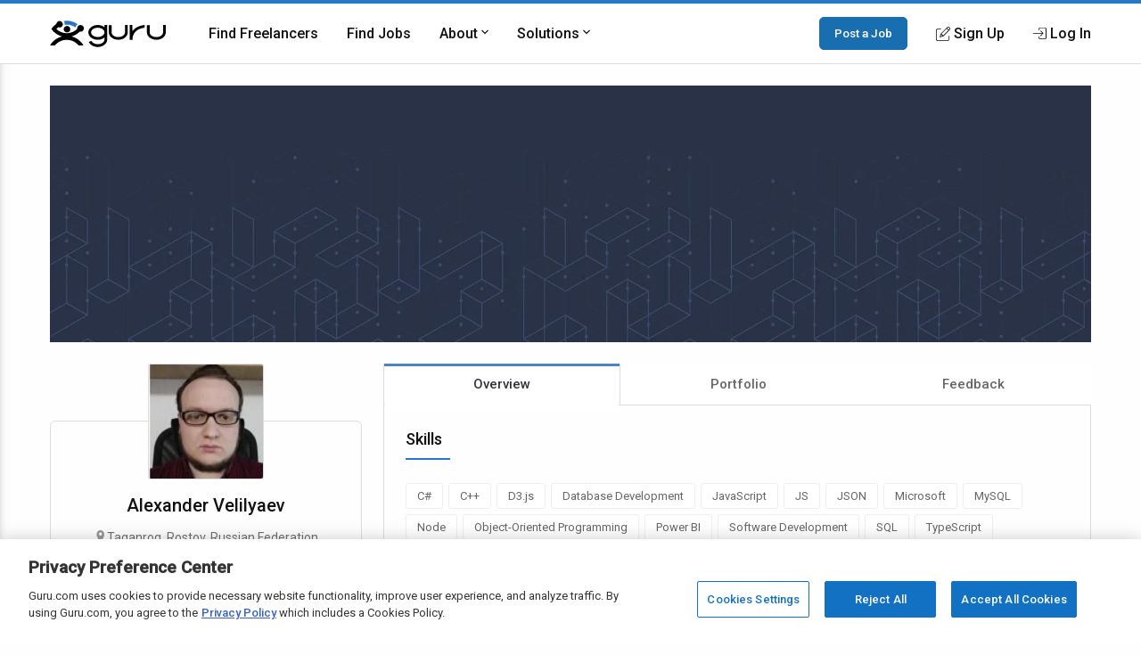

--- FILE ---
content_type: text/html; charset=utf-8
request_url: https://www.google.com/recaptcha/api2/anchor?ar=1&k=6Lfa5yYUAAAAAB-G4yh8y_q3PFLr3_8fjkbXi_jy&co=aHR0cHM6Ly93d3cuZ3VydS5jb206NDQz&hl=en&v=PoyoqOPhxBO7pBk68S4YbpHZ&theme=light&size=invisible&anchor-ms=20000&execute-ms=30000&cb=3t4o7od85ac4
body_size: 49440
content:
<!DOCTYPE HTML><html dir="ltr" lang="en"><head><meta http-equiv="Content-Type" content="text/html; charset=UTF-8">
<meta http-equiv="X-UA-Compatible" content="IE=edge">
<title>reCAPTCHA</title>
<style type="text/css">
/* cyrillic-ext */
@font-face {
  font-family: 'Roboto';
  font-style: normal;
  font-weight: 400;
  font-stretch: 100%;
  src: url(//fonts.gstatic.com/s/roboto/v48/KFO7CnqEu92Fr1ME7kSn66aGLdTylUAMa3GUBHMdazTgWw.woff2) format('woff2');
  unicode-range: U+0460-052F, U+1C80-1C8A, U+20B4, U+2DE0-2DFF, U+A640-A69F, U+FE2E-FE2F;
}
/* cyrillic */
@font-face {
  font-family: 'Roboto';
  font-style: normal;
  font-weight: 400;
  font-stretch: 100%;
  src: url(//fonts.gstatic.com/s/roboto/v48/KFO7CnqEu92Fr1ME7kSn66aGLdTylUAMa3iUBHMdazTgWw.woff2) format('woff2');
  unicode-range: U+0301, U+0400-045F, U+0490-0491, U+04B0-04B1, U+2116;
}
/* greek-ext */
@font-face {
  font-family: 'Roboto';
  font-style: normal;
  font-weight: 400;
  font-stretch: 100%;
  src: url(//fonts.gstatic.com/s/roboto/v48/KFO7CnqEu92Fr1ME7kSn66aGLdTylUAMa3CUBHMdazTgWw.woff2) format('woff2');
  unicode-range: U+1F00-1FFF;
}
/* greek */
@font-face {
  font-family: 'Roboto';
  font-style: normal;
  font-weight: 400;
  font-stretch: 100%;
  src: url(//fonts.gstatic.com/s/roboto/v48/KFO7CnqEu92Fr1ME7kSn66aGLdTylUAMa3-UBHMdazTgWw.woff2) format('woff2');
  unicode-range: U+0370-0377, U+037A-037F, U+0384-038A, U+038C, U+038E-03A1, U+03A3-03FF;
}
/* math */
@font-face {
  font-family: 'Roboto';
  font-style: normal;
  font-weight: 400;
  font-stretch: 100%;
  src: url(//fonts.gstatic.com/s/roboto/v48/KFO7CnqEu92Fr1ME7kSn66aGLdTylUAMawCUBHMdazTgWw.woff2) format('woff2');
  unicode-range: U+0302-0303, U+0305, U+0307-0308, U+0310, U+0312, U+0315, U+031A, U+0326-0327, U+032C, U+032F-0330, U+0332-0333, U+0338, U+033A, U+0346, U+034D, U+0391-03A1, U+03A3-03A9, U+03B1-03C9, U+03D1, U+03D5-03D6, U+03F0-03F1, U+03F4-03F5, U+2016-2017, U+2034-2038, U+203C, U+2040, U+2043, U+2047, U+2050, U+2057, U+205F, U+2070-2071, U+2074-208E, U+2090-209C, U+20D0-20DC, U+20E1, U+20E5-20EF, U+2100-2112, U+2114-2115, U+2117-2121, U+2123-214F, U+2190, U+2192, U+2194-21AE, U+21B0-21E5, U+21F1-21F2, U+21F4-2211, U+2213-2214, U+2216-22FF, U+2308-230B, U+2310, U+2319, U+231C-2321, U+2336-237A, U+237C, U+2395, U+239B-23B7, U+23D0, U+23DC-23E1, U+2474-2475, U+25AF, U+25B3, U+25B7, U+25BD, U+25C1, U+25CA, U+25CC, U+25FB, U+266D-266F, U+27C0-27FF, U+2900-2AFF, U+2B0E-2B11, U+2B30-2B4C, U+2BFE, U+3030, U+FF5B, U+FF5D, U+1D400-1D7FF, U+1EE00-1EEFF;
}
/* symbols */
@font-face {
  font-family: 'Roboto';
  font-style: normal;
  font-weight: 400;
  font-stretch: 100%;
  src: url(//fonts.gstatic.com/s/roboto/v48/KFO7CnqEu92Fr1ME7kSn66aGLdTylUAMaxKUBHMdazTgWw.woff2) format('woff2');
  unicode-range: U+0001-000C, U+000E-001F, U+007F-009F, U+20DD-20E0, U+20E2-20E4, U+2150-218F, U+2190, U+2192, U+2194-2199, U+21AF, U+21E6-21F0, U+21F3, U+2218-2219, U+2299, U+22C4-22C6, U+2300-243F, U+2440-244A, U+2460-24FF, U+25A0-27BF, U+2800-28FF, U+2921-2922, U+2981, U+29BF, U+29EB, U+2B00-2BFF, U+4DC0-4DFF, U+FFF9-FFFB, U+10140-1018E, U+10190-1019C, U+101A0, U+101D0-101FD, U+102E0-102FB, U+10E60-10E7E, U+1D2C0-1D2D3, U+1D2E0-1D37F, U+1F000-1F0FF, U+1F100-1F1AD, U+1F1E6-1F1FF, U+1F30D-1F30F, U+1F315, U+1F31C, U+1F31E, U+1F320-1F32C, U+1F336, U+1F378, U+1F37D, U+1F382, U+1F393-1F39F, U+1F3A7-1F3A8, U+1F3AC-1F3AF, U+1F3C2, U+1F3C4-1F3C6, U+1F3CA-1F3CE, U+1F3D4-1F3E0, U+1F3ED, U+1F3F1-1F3F3, U+1F3F5-1F3F7, U+1F408, U+1F415, U+1F41F, U+1F426, U+1F43F, U+1F441-1F442, U+1F444, U+1F446-1F449, U+1F44C-1F44E, U+1F453, U+1F46A, U+1F47D, U+1F4A3, U+1F4B0, U+1F4B3, U+1F4B9, U+1F4BB, U+1F4BF, U+1F4C8-1F4CB, U+1F4D6, U+1F4DA, U+1F4DF, U+1F4E3-1F4E6, U+1F4EA-1F4ED, U+1F4F7, U+1F4F9-1F4FB, U+1F4FD-1F4FE, U+1F503, U+1F507-1F50B, U+1F50D, U+1F512-1F513, U+1F53E-1F54A, U+1F54F-1F5FA, U+1F610, U+1F650-1F67F, U+1F687, U+1F68D, U+1F691, U+1F694, U+1F698, U+1F6AD, U+1F6B2, U+1F6B9-1F6BA, U+1F6BC, U+1F6C6-1F6CF, U+1F6D3-1F6D7, U+1F6E0-1F6EA, U+1F6F0-1F6F3, U+1F6F7-1F6FC, U+1F700-1F7FF, U+1F800-1F80B, U+1F810-1F847, U+1F850-1F859, U+1F860-1F887, U+1F890-1F8AD, U+1F8B0-1F8BB, U+1F8C0-1F8C1, U+1F900-1F90B, U+1F93B, U+1F946, U+1F984, U+1F996, U+1F9E9, U+1FA00-1FA6F, U+1FA70-1FA7C, U+1FA80-1FA89, U+1FA8F-1FAC6, U+1FACE-1FADC, U+1FADF-1FAE9, U+1FAF0-1FAF8, U+1FB00-1FBFF;
}
/* vietnamese */
@font-face {
  font-family: 'Roboto';
  font-style: normal;
  font-weight: 400;
  font-stretch: 100%;
  src: url(//fonts.gstatic.com/s/roboto/v48/KFO7CnqEu92Fr1ME7kSn66aGLdTylUAMa3OUBHMdazTgWw.woff2) format('woff2');
  unicode-range: U+0102-0103, U+0110-0111, U+0128-0129, U+0168-0169, U+01A0-01A1, U+01AF-01B0, U+0300-0301, U+0303-0304, U+0308-0309, U+0323, U+0329, U+1EA0-1EF9, U+20AB;
}
/* latin-ext */
@font-face {
  font-family: 'Roboto';
  font-style: normal;
  font-weight: 400;
  font-stretch: 100%;
  src: url(//fonts.gstatic.com/s/roboto/v48/KFO7CnqEu92Fr1ME7kSn66aGLdTylUAMa3KUBHMdazTgWw.woff2) format('woff2');
  unicode-range: U+0100-02BA, U+02BD-02C5, U+02C7-02CC, U+02CE-02D7, U+02DD-02FF, U+0304, U+0308, U+0329, U+1D00-1DBF, U+1E00-1E9F, U+1EF2-1EFF, U+2020, U+20A0-20AB, U+20AD-20C0, U+2113, U+2C60-2C7F, U+A720-A7FF;
}
/* latin */
@font-face {
  font-family: 'Roboto';
  font-style: normal;
  font-weight: 400;
  font-stretch: 100%;
  src: url(//fonts.gstatic.com/s/roboto/v48/KFO7CnqEu92Fr1ME7kSn66aGLdTylUAMa3yUBHMdazQ.woff2) format('woff2');
  unicode-range: U+0000-00FF, U+0131, U+0152-0153, U+02BB-02BC, U+02C6, U+02DA, U+02DC, U+0304, U+0308, U+0329, U+2000-206F, U+20AC, U+2122, U+2191, U+2193, U+2212, U+2215, U+FEFF, U+FFFD;
}
/* cyrillic-ext */
@font-face {
  font-family: 'Roboto';
  font-style: normal;
  font-weight: 500;
  font-stretch: 100%;
  src: url(//fonts.gstatic.com/s/roboto/v48/KFO7CnqEu92Fr1ME7kSn66aGLdTylUAMa3GUBHMdazTgWw.woff2) format('woff2');
  unicode-range: U+0460-052F, U+1C80-1C8A, U+20B4, U+2DE0-2DFF, U+A640-A69F, U+FE2E-FE2F;
}
/* cyrillic */
@font-face {
  font-family: 'Roboto';
  font-style: normal;
  font-weight: 500;
  font-stretch: 100%;
  src: url(//fonts.gstatic.com/s/roboto/v48/KFO7CnqEu92Fr1ME7kSn66aGLdTylUAMa3iUBHMdazTgWw.woff2) format('woff2');
  unicode-range: U+0301, U+0400-045F, U+0490-0491, U+04B0-04B1, U+2116;
}
/* greek-ext */
@font-face {
  font-family: 'Roboto';
  font-style: normal;
  font-weight: 500;
  font-stretch: 100%;
  src: url(//fonts.gstatic.com/s/roboto/v48/KFO7CnqEu92Fr1ME7kSn66aGLdTylUAMa3CUBHMdazTgWw.woff2) format('woff2');
  unicode-range: U+1F00-1FFF;
}
/* greek */
@font-face {
  font-family: 'Roboto';
  font-style: normal;
  font-weight: 500;
  font-stretch: 100%;
  src: url(//fonts.gstatic.com/s/roboto/v48/KFO7CnqEu92Fr1ME7kSn66aGLdTylUAMa3-UBHMdazTgWw.woff2) format('woff2');
  unicode-range: U+0370-0377, U+037A-037F, U+0384-038A, U+038C, U+038E-03A1, U+03A3-03FF;
}
/* math */
@font-face {
  font-family: 'Roboto';
  font-style: normal;
  font-weight: 500;
  font-stretch: 100%;
  src: url(//fonts.gstatic.com/s/roboto/v48/KFO7CnqEu92Fr1ME7kSn66aGLdTylUAMawCUBHMdazTgWw.woff2) format('woff2');
  unicode-range: U+0302-0303, U+0305, U+0307-0308, U+0310, U+0312, U+0315, U+031A, U+0326-0327, U+032C, U+032F-0330, U+0332-0333, U+0338, U+033A, U+0346, U+034D, U+0391-03A1, U+03A3-03A9, U+03B1-03C9, U+03D1, U+03D5-03D6, U+03F0-03F1, U+03F4-03F5, U+2016-2017, U+2034-2038, U+203C, U+2040, U+2043, U+2047, U+2050, U+2057, U+205F, U+2070-2071, U+2074-208E, U+2090-209C, U+20D0-20DC, U+20E1, U+20E5-20EF, U+2100-2112, U+2114-2115, U+2117-2121, U+2123-214F, U+2190, U+2192, U+2194-21AE, U+21B0-21E5, U+21F1-21F2, U+21F4-2211, U+2213-2214, U+2216-22FF, U+2308-230B, U+2310, U+2319, U+231C-2321, U+2336-237A, U+237C, U+2395, U+239B-23B7, U+23D0, U+23DC-23E1, U+2474-2475, U+25AF, U+25B3, U+25B7, U+25BD, U+25C1, U+25CA, U+25CC, U+25FB, U+266D-266F, U+27C0-27FF, U+2900-2AFF, U+2B0E-2B11, U+2B30-2B4C, U+2BFE, U+3030, U+FF5B, U+FF5D, U+1D400-1D7FF, U+1EE00-1EEFF;
}
/* symbols */
@font-face {
  font-family: 'Roboto';
  font-style: normal;
  font-weight: 500;
  font-stretch: 100%;
  src: url(//fonts.gstatic.com/s/roboto/v48/KFO7CnqEu92Fr1ME7kSn66aGLdTylUAMaxKUBHMdazTgWw.woff2) format('woff2');
  unicode-range: U+0001-000C, U+000E-001F, U+007F-009F, U+20DD-20E0, U+20E2-20E4, U+2150-218F, U+2190, U+2192, U+2194-2199, U+21AF, U+21E6-21F0, U+21F3, U+2218-2219, U+2299, U+22C4-22C6, U+2300-243F, U+2440-244A, U+2460-24FF, U+25A0-27BF, U+2800-28FF, U+2921-2922, U+2981, U+29BF, U+29EB, U+2B00-2BFF, U+4DC0-4DFF, U+FFF9-FFFB, U+10140-1018E, U+10190-1019C, U+101A0, U+101D0-101FD, U+102E0-102FB, U+10E60-10E7E, U+1D2C0-1D2D3, U+1D2E0-1D37F, U+1F000-1F0FF, U+1F100-1F1AD, U+1F1E6-1F1FF, U+1F30D-1F30F, U+1F315, U+1F31C, U+1F31E, U+1F320-1F32C, U+1F336, U+1F378, U+1F37D, U+1F382, U+1F393-1F39F, U+1F3A7-1F3A8, U+1F3AC-1F3AF, U+1F3C2, U+1F3C4-1F3C6, U+1F3CA-1F3CE, U+1F3D4-1F3E0, U+1F3ED, U+1F3F1-1F3F3, U+1F3F5-1F3F7, U+1F408, U+1F415, U+1F41F, U+1F426, U+1F43F, U+1F441-1F442, U+1F444, U+1F446-1F449, U+1F44C-1F44E, U+1F453, U+1F46A, U+1F47D, U+1F4A3, U+1F4B0, U+1F4B3, U+1F4B9, U+1F4BB, U+1F4BF, U+1F4C8-1F4CB, U+1F4D6, U+1F4DA, U+1F4DF, U+1F4E3-1F4E6, U+1F4EA-1F4ED, U+1F4F7, U+1F4F9-1F4FB, U+1F4FD-1F4FE, U+1F503, U+1F507-1F50B, U+1F50D, U+1F512-1F513, U+1F53E-1F54A, U+1F54F-1F5FA, U+1F610, U+1F650-1F67F, U+1F687, U+1F68D, U+1F691, U+1F694, U+1F698, U+1F6AD, U+1F6B2, U+1F6B9-1F6BA, U+1F6BC, U+1F6C6-1F6CF, U+1F6D3-1F6D7, U+1F6E0-1F6EA, U+1F6F0-1F6F3, U+1F6F7-1F6FC, U+1F700-1F7FF, U+1F800-1F80B, U+1F810-1F847, U+1F850-1F859, U+1F860-1F887, U+1F890-1F8AD, U+1F8B0-1F8BB, U+1F8C0-1F8C1, U+1F900-1F90B, U+1F93B, U+1F946, U+1F984, U+1F996, U+1F9E9, U+1FA00-1FA6F, U+1FA70-1FA7C, U+1FA80-1FA89, U+1FA8F-1FAC6, U+1FACE-1FADC, U+1FADF-1FAE9, U+1FAF0-1FAF8, U+1FB00-1FBFF;
}
/* vietnamese */
@font-face {
  font-family: 'Roboto';
  font-style: normal;
  font-weight: 500;
  font-stretch: 100%;
  src: url(//fonts.gstatic.com/s/roboto/v48/KFO7CnqEu92Fr1ME7kSn66aGLdTylUAMa3OUBHMdazTgWw.woff2) format('woff2');
  unicode-range: U+0102-0103, U+0110-0111, U+0128-0129, U+0168-0169, U+01A0-01A1, U+01AF-01B0, U+0300-0301, U+0303-0304, U+0308-0309, U+0323, U+0329, U+1EA0-1EF9, U+20AB;
}
/* latin-ext */
@font-face {
  font-family: 'Roboto';
  font-style: normal;
  font-weight: 500;
  font-stretch: 100%;
  src: url(//fonts.gstatic.com/s/roboto/v48/KFO7CnqEu92Fr1ME7kSn66aGLdTylUAMa3KUBHMdazTgWw.woff2) format('woff2');
  unicode-range: U+0100-02BA, U+02BD-02C5, U+02C7-02CC, U+02CE-02D7, U+02DD-02FF, U+0304, U+0308, U+0329, U+1D00-1DBF, U+1E00-1E9F, U+1EF2-1EFF, U+2020, U+20A0-20AB, U+20AD-20C0, U+2113, U+2C60-2C7F, U+A720-A7FF;
}
/* latin */
@font-face {
  font-family: 'Roboto';
  font-style: normal;
  font-weight: 500;
  font-stretch: 100%;
  src: url(//fonts.gstatic.com/s/roboto/v48/KFO7CnqEu92Fr1ME7kSn66aGLdTylUAMa3yUBHMdazQ.woff2) format('woff2');
  unicode-range: U+0000-00FF, U+0131, U+0152-0153, U+02BB-02BC, U+02C6, U+02DA, U+02DC, U+0304, U+0308, U+0329, U+2000-206F, U+20AC, U+2122, U+2191, U+2193, U+2212, U+2215, U+FEFF, U+FFFD;
}
/* cyrillic-ext */
@font-face {
  font-family: 'Roboto';
  font-style: normal;
  font-weight: 900;
  font-stretch: 100%;
  src: url(//fonts.gstatic.com/s/roboto/v48/KFO7CnqEu92Fr1ME7kSn66aGLdTylUAMa3GUBHMdazTgWw.woff2) format('woff2');
  unicode-range: U+0460-052F, U+1C80-1C8A, U+20B4, U+2DE0-2DFF, U+A640-A69F, U+FE2E-FE2F;
}
/* cyrillic */
@font-face {
  font-family: 'Roboto';
  font-style: normal;
  font-weight: 900;
  font-stretch: 100%;
  src: url(//fonts.gstatic.com/s/roboto/v48/KFO7CnqEu92Fr1ME7kSn66aGLdTylUAMa3iUBHMdazTgWw.woff2) format('woff2');
  unicode-range: U+0301, U+0400-045F, U+0490-0491, U+04B0-04B1, U+2116;
}
/* greek-ext */
@font-face {
  font-family: 'Roboto';
  font-style: normal;
  font-weight: 900;
  font-stretch: 100%;
  src: url(//fonts.gstatic.com/s/roboto/v48/KFO7CnqEu92Fr1ME7kSn66aGLdTylUAMa3CUBHMdazTgWw.woff2) format('woff2');
  unicode-range: U+1F00-1FFF;
}
/* greek */
@font-face {
  font-family: 'Roboto';
  font-style: normal;
  font-weight: 900;
  font-stretch: 100%;
  src: url(//fonts.gstatic.com/s/roboto/v48/KFO7CnqEu92Fr1ME7kSn66aGLdTylUAMa3-UBHMdazTgWw.woff2) format('woff2');
  unicode-range: U+0370-0377, U+037A-037F, U+0384-038A, U+038C, U+038E-03A1, U+03A3-03FF;
}
/* math */
@font-face {
  font-family: 'Roboto';
  font-style: normal;
  font-weight: 900;
  font-stretch: 100%;
  src: url(//fonts.gstatic.com/s/roboto/v48/KFO7CnqEu92Fr1ME7kSn66aGLdTylUAMawCUBHMdazTgWw.woff2) format('woff2');
  unicode-range: U+0302-0303, U+0305, U+0307-0308, U+0310, U+0312, U+0315, U+031A, U+0326-0327, U+032C, U+032F-0330, U+0332-0333, U+0338, U+033A, U+0346, U+034D, U+0391-03A1, U+03A3-03A9, U+03B1-03C9, U+03D1, U+03D5-03D6, U+03F0-03F1, U+03F4-03F5, U+2016-2017, U+2034-2038, U+203C, U+2040, U+2043, U+2047, U+2050, U+2057, U+205F, U+2070-2071, U+2074-208E, U+2090-209C, U+20D0-20DC, U+20E1, U+20E5-20EF, U+2100-2112, U+2114-2115, U+2117-2121, U+2123-214F, U+2190, U+2192, U+2194-21AE, U+21B0-21E5, U+21F1-21F2, U+21F4-2211, U+2213-2214, U+2216-22FF, U+2308-230B, U+2310, U+2319, U+231C-2321, U+2336-237A, U+237C, U+2395, U+239B-23B7, U+23D0, U+23DC-23E1, U+2474-2475, U+25AF, U+25B3, U+25B7, U+25BD, U+25C1, U+25CA, U+25CC, U+25FB, U+266D-266F, U+27C0-27FF, U+2900-2AFF, U+2B0E-2B11, U+2B30-2B4C, U+2BFE, U+3030, U+FF5B, U+FF5D, U+1D400-1D7FF, U+1EE00-1EEFF;
}
/* symbols */
@font-face {
  font-family: 'Roboto';
  font-style: normal;
  font-weight: 900;
  font-stretch: 100%;
  src: url(//fonts.gstatic.com/s/roboto/v48/KFO7CnqEu92Fr1ME7kSn66aGLdTylUAMaxKUBHMdazTgWw.woff2) format('woff2');
  unicode-range: U+0001-000C, U+000E-001F, U+007F-009F, U+20DD-20E0, U+20E2-20E4, U+2150-218F, U+2190, U+2192, U+2194-2199, U+21AF, U+21E6-21F0, U+21F3, U+2218-2219, U+2299, U+22C4-22C6, U+2300-243F, U+2440-244A, U+2460-24FF, U+25A0-27BF, U+2800-28FF, U+2921-2922, U+2981, U+29BF, U+29EB, U+2B00-2BFF, U+4DC0-4DFF, U+FFF9-FFFB, U+10140-1018E, U+10190-1019C, U+101A0, U+101D0-101FD, U+102E0-102FB, U+10E60-10E7E, U+1D2C0-1D2D3, U+1D2E0-1D37F, U+1F000-1F0FF, U+1F100-1F1AD, U+1F1E6-1F1FF, U+1F30D-1F30F, U+1F315, U+1F31C, U+1F31E, U+1F320-1F32C, U+1F336, U+1F378, U+1F37D, U+1F382, U+1F393-1F39F, U+1F3A7-1F3A8, U+1F3AC-1F3AF, U+1F3C2, U+1F3C4-1F3C6, U+1F3CA-1F3CE, U+1F3D4-1F3E0, U+1F3ED, U+1F3F1-1F3F3, U+1F3F5-1F3F7, U+1F408, U+1F415, U+1F41F, U+1F426, U+1F43F, U+1F441-1F442, U+1F444, U+1F446-1F449, U+1F44C-1F44E, U+1F453, U+1F46A, U+1F47D, U+1F4A3, U+1F4B0, U+1F4B3, U+1F4B9, U+1F4BB, U+1F4BF, U+1F4C8-1F4CB, U+1F4D6, U+1F4DA, U+1F4DF, U+1F4E3-1F4E6, U+1F4EA-1F4ED, U+1F4F7, U+1F4F9-1F4FB, U+1F4FD-1F4FE, U+1F503, U+1F507-1F50B, U+1F50D, U+1F512-1F513, U+1F53E-1F54A, U+1F54F-1F5FA, U+1F610, U+1F650-1F67F, U+1F687, U+1F68D, U+1F691, U+1F694, U+1F698, U+1F6AD, U+1F6B2, U+1F6B9-1F6BA, U+1F6BC, U+1F6C6-1F6CF, U+1F6D3-1F6D7, U+1F6E0-1F6EA, U+1F6F0-1F6F3, U+1F6F7-1F6FC, U+1F700-1F7FF, U+1F800-1F80B, U+1F810-1F847, U+1F850-1F859, U+1F860-1F887, U+1F890-1F8AD, U+1F8B0-1F8BB, U+1F8C0-1F8C1, U+1F900-1F90B, U+1F93B, U+1F946, U+1F984, U+1F996, U+1F9E9, U+1FA00-1FA6F, U+1FA70-1FA7C, U+1FA80-1FA89, U+1FA8F-1FAC6, U+1FACE-1FADC, U+1FADF-1FAE9, U+1FAF0-1FAF8, U+1FB00-1FBFF;
}
/* vietnamese */
@font-face {
  font-family: 'Roboto';
  font-style: normal;
  font-weight: 900;
  font-stretch: 100%;
  src: url(//fonts.gstatic.com/s/roboto/v48/KFO7CnqEu92Fr1ME7kSn66aGLdTylUAMa3OUBHMdazTgWw.woff2) format('woff2');
  unicode-range: U+0102-0103, U+0110-0111, U+0128-0129, U+0168-0169, U+01A0-01A1, U+01AF-01B0, U+0300-0301, U+0303-0304, U+0308-0309, U+0323, U+0329, U+1EA0-1EF9, U+20AB;
}
/* latin-ext */
@font-face {
  font-family: 'Roboto';
  font-style: normal;
  font-weight: 900;
  font-stretch: 100%;
  src: url(//fonts.gstatic.com/s/roboto/v48/KFO7CnqEu92Fr1ME7kSn66aGLdTylUAMa3KUBHMdazTgWw.woff2) format('woff2');
  unicode-range: U+0100-02BA, U+02BD-02C5, U+02C7-02CC, U+02CE-02D7, U+02DD-02FF, U+0304, U+0308, U+0329, U+1D00-1DBF, U+1E00-1E9F, U+1EF2-1EFF, U+2020, U+20A0-20AB, U+20AD-20C0, U+2113, U+2C60-2C7F, U+A720-A7FF;
}
/* latin */
@font-face {
  font-family: 'Roboto';
  font-style: normal;
  font-weight: 900;
  font-stretch: 100%;
  src: url(//fonts.gstatic.com/s/roboto/v48/KFO7CnqEu92Fr1ME7kSn66aGLdTylUAMa3yUBHMdazQ.woff2) format('woff2');
  unicode-range: U+0000-00FF, U+0131, U+0152-0153, U+02BB-02BC, U+02C6, U+02DA, U+02DC, U+0304, U+0308, U+0329, U+2000-206F, U+20AC, U+2122, U+2191, U+2193, U+2212, U+2215, U+FEFF, U+FFFD;
}

</style>
<link rel="stylesheet" type="text/css" href="https://www.gstatic.com/recaptcha/releases/PoyoqOPhxBO7pBk68S4YbpHZ/styles__ltr.css">
<script nonce="gWvMNGTsdpBXUXh_lNkWjg" type="text/javascript">window['__recaptcha_api'] = 'https://www.google.com/recaptcha/api2/';</script>
<script type="text/javascript" src="https://www.gstatic.com/recaptcha/releases/PoyoqOPhxBO7pBk68S4YbpHZ/recaptcha__en.js" nonce="gWvMNGTsdpBXUXh_lNkWjg">
      
    </script></head>
<body><div id="rc-anchor-alert" class="rc-anchor-alert"></div>
<input type="hidden" id="recaptcha-token" value="[base64]">
<script type="text/javascript" nonce="gWvMNGTsdpBXUXh_lNkWjg">
      recaptcha.anchor.Main.init("[\x22ainput\x22,[\x22bgdata\x22,\x22\x22,\[base64]/[base64]/[base64]/KE4oMTI0LHYsdi5HKSxMWihsLHYpKTpOKDEyNCx2LGwpLFYpLHYpLFQpKSxGKDE3MSx2KX0scjc9ZnVuY3Rpb24obCl7cmV0dXJuIGx9LEM9ZnVuY3Rpb24obCxWLHYpe04odixsLFYpLFZbYWtdPTI3OTZ9LG49ZnVuY3Rpb24obCxWKXtWLlg9KChWLlg/[base64]/[base64]/[base64]/[base64]/[base64]/[base64]/[base64]/[base64]/[base64]/[base64]/[base64]\\u003d\x22,\[base64]\x22,\x22bsKSw6bCtAVJFVHDqCgswqAzw4LDq8OjayRhwrzCrVlxw6jClsOaD8OlTMKFRApXw5rDkzrCqEnConFBc8Kqw6B0aTEbwr9CfibCkDcKesKwwobCrxFmw6fCgDfCv8OXwqjDiDvDrcK3MMK4w4/CoyPDvMOuwozCnHPClT9Qwq0/wocaNVXCo8Oxw4HDqsOzXsOnDjHCnMOnZyQ6w6IQXjvDsivCgVkbAsO6Z2fDvELCs8KvwoPChsKXVWgjwrzDiMKywpwZw5oZw6nDpDXCksK8w4REw7F9w6FXwphuMMKSF1TDtsOewpbDpsOIAcKTw6DDr1c2bMOoS1vDv3FtScKZKMOaw7hEUFR/[base64]/DrxbCgsOHw5clw4Fjw5x1YnpBCMKlLg7CgsK5Z8OXHV1deA/DjnVlwq3DkVN+BsKVw5BVwr5Tw40Swp1ad3xiHcO1ecONw5hwwptHw6rDpcK3EMKNwodIOggAaMKrwr1zBwwmZDkDwozDicOjEcKsNcO8KizChyrCkcOeDcK5DV1xw5XDjMOuS8OewqAtPcK6CXDCuMONw53ClWnCnDZFw6/CqsOQw68qWlN2PcKfCQnCnD3CikURwq3DncO3w5jDtSzDpyBlNgVHTMKfwqstJsOBw71RwpZTKcKPwqzDmMOvw5oOw6XCgQpwGAvCpcOtw5JBXcKQw4DDhMKDw4jCsgo/[base64]/DsTnCi1TDr8Kiw79mK8ODS1tHFMKoOcKoAMKZGGQHHsKWwrAkCEjDlsKkHMK8wo4KwqokX0NLw7dtwqzDucKVXcKywrY4w5/DpsKtwqTDs10cc8OzwovCpEvCmsO3woINw5how4/Cv8KIw7rDiDA5w7dPwpsIw53Ckx3DgCB9SGB+GMKFwr8Ub8Ouwq/DiWvDp8KZw5d3M8K7cl3CnMO1Mzg8EwlowqEnwqgHQB/DusOSYxDDlsKMBQUDwpMpVsOGw6DCkHvCpQ7Cm3bDtcKAwofCs8K4f8KQVVDCq3dJw55Ca8Okw4E6w48QLsOgKRvDlcK/VMKAw5vDjsO5RFscDcOiwqHCn04vwqvCiW3DmsOpHsO2ST3CmxXCpgfCjMO8dXTDtDVtwpZMAEoJf8Oaw7pvIsKfw6PCsk/CgWjDv8KNw57DpHFZwo/DuCRXFMOFwpTDhmnCnilxw6vDjEQHwofDgsKZTcOnMcKYw4XCgwNgcxLCu3BDwp40eT3DhU01wpPDmcO/UnUrw51Owpp3w75Kw7cxM8OgZ8OKwq1xwrwNRXPDlX4jf8O8wqTCqxAMwrs2w7HDnsOOK8KdPcOMWWoowpISwp7Co8OHWsKhCEBZBMOiMRXDr2nDt0nDlcKCRcOyw7gFP8O9w7rCqWs+wrvChMOrQMKYwrzCgw3DslhRwog3w7wUwpldwps1w5NUcMKUZsKNw5/[base64]/wojDtVbDvsKFw4gKw7YlwpILwqAAZFrCrsOePcK3McO0KMK/aMKfwpEYw5NCezUrX2wdw77DtW3Dp0hkw7bCg8OYYgcHEzXDkcK+NTRQGsKWBT3Co8KjGB8MwqRZwrzCn8OHf0TChDDCk8K5wqTCm8O+BBfCg3fCsUPChcOfOHjDjT0pMAzDshAPw4rDjsOHdj/[base64]/DvBoPwp4ww44vGMKiIGlqCcOvw7fCj8Oxw4LCs3Qow4UbWMOvYsOMUWDCn1Zcw4FfIGnDkCTCgcOww5rCrFN2aRLDmzQHUMKOwrN/HwJncUVqVH9nFXTDu1rCssKqTB3DkBXDnTjCmxrCvDfDqTvCvxjDtsOCIcKrEWjDnsOkTxYoRUQBWAPDhT4CSScIS8Kew5HCvMOqfsOeP8OFCsKsJC8VRCxgw6DDncKzOGRYwo/[base64]/NsK5KMKUVFdUQhF6w6TDt8OowphGwrbDthENwrYZwrnCpT7CiQhBwpTDhADCmcK5VzdDX0vCusKvUMOJwrIdXMK+wq3CoxnCk8KtJ8OhQDzDgCcawozCpg/CtSQgQ8K7woPDkHTCmMOcJcK0dEk8U8OuwrsLInTDmhTCo1AyH8OmJcK5wrLDgj3CqsOYWhbCthvChmBlYcKrwqjDgw7CuS3CmXfDtE7Dkz3CshttMRrCgMKgIMO8woLCnMOCUhgZw6zDusOewqkWCztOK8K2wrI5dMOFw4Mxw6jCtMO5QmBewp/DpRcEw6bChEZpwp1UwpB7UFvCk8Ojw4DCrMKVayfCnHHCn8OXZsO0wpBDBmnDoXHCvhVaEMKmw7BkaMOWaFfCuwHDuzN3wqlUDS/Cl8KNwro2w7jDkkPDvDp5bAElLcOuWjckw6dlN8O4w7hjwppOSRs1wp8jw4TDgcOfDsOaw6rCsCjDiEURR1/[base64]/DksO7w7fCn1XDrcKkw5vCjMOWwrkiCcOPVsKaTMOXXMKxwoY0asKWVz9aw5bDpk8ww5tqwqDDlBDDosO7RsOyNgXDr8Klw57CklRQwpApaS05w4xAA8OgPMOBw7xZLxtbw5lGOwvDvUNkSsKAejgLWMK5w6LCrSxLT8K/esObS8OCAmfDsQXCgsKGw5/CtMOww77CoMOMFsKwwog7YsKfw6gtwqfCgQkvwqpRwq/DqSTCvHgnQsOMV8OCWXwwwoYuXsObT8OBTixNJEjDux3DsELCrSvDnsOtNsOPwrXDjlAhwp18H8KOIT/[base64]/DkDdSKH18ZiY1MMOtwphiw4Fewr/Dn8O/I8KFF8O8w53CjMOYc1DCk8Kew4fDkA4IwqtEw4zCv8K2HMK+LsOpbC1kwpYzTMO7KywpwpDDk0HDllx0w65FDz/DlMKfFk59DjfCjMOUwpUDHcKXw4/CqsO+w67DqBcpdmLCmMKiwpPDk3QgwpXDvMOHwqkpwqnDnMK9wr/CocKcUDEswpLCulzDtHIawrzCi8K7woYwBMK1w6J+DsKCwqUtMMKlwoLDtsKJcsKnRsKdw43DnxnDqsKdw5s4f8OeNMK3XsO7w7TCosOIEMOsclXDhBEKw4V3w4rDiMO7H8OmPsOvFsKMEFcoWAzCkTrDgcKfQxJ2w6gjw7vDrVRxGxDCthZ2J8KYJ8K/w47CucKSwrHCrBvCv2/DlVIsw77ChinCoMOewqjDsCHDlcKXwrdWwqRxw44mw4gZKAPCkCfDpF8Tw5LCizxyFsOAwqUSwrtLLMKPw47CvMOGOsKzwpzDtDHChzjCkArDnMKkJxUnwqN/[base64]/CtmrDmkcywr9XPjXDhsKaZCgUw6wrVMORRMOBwoPDqMOOVEJmwpAmwqAnVsOxw4IoBsKgw4VLNcKiwp1eRMO5woIgA8KrCMODJMKWG8OLccOnMTTCmsKtw6FUwpzDsT3CkD/[base64]/[base64]/wqfCpVMGwrBNwofCt8OrwrvDo1nCgMOWUsO7w7/ChDxwDXUQKDfCiMKwwpRDw7p/wrETPsKhKMK1wpTDiDvCkgopw55QUUPDlsKKw69obEUzAcKPwowaW8KATENFw5MewqVdDz7CmMOtwpHCrcOoGQpGw7PDj8KuwoPCvTXDk2jDg1DCv8OQw4VFw6Mmw5/DkjLCgi4hwo0vLADDhcKsGzjDmsKqLj/CrcOKTMKwfA/DrMKAw5LChksXA8O4w67CjxA3w5R9wpvCkwc7w6NvQzMrYsK4wrZcw4Eaw4o1ElJww6E3w4djS2Iqc8Orw7HDgX9Aw4RzDRcJdy/Do8Kxw4htZcOfIcOQLsOYFcK/wq7CjjIMw5nChsKML8Kew65UK8O8XylvAFRAwoFlwrlGFMK/LhzDmzEXJsOHwqHDkMKRw4QMB1TDicKoEBFVMcO7wrzCisKKwpnDsMOow5DCosOUw6PCnQ1dScK2w4osWRxWw7rDqD3CvsOpw5/DjcK4Q8OWwojDr8KkwpHDiF1XwqkvLMOIw61Tw7Fhw7LCqMKiNhTCnwnChS5Ww4crAcO8wobDgsK1c8O8wo/Cj8KQw6oSJirDjsKcwqTCuMOJagHDqEEvwq3DoSh8w5bCiXXCmkJXZAV6YMOVentAQRTDpGPCsMOawqXCisOEEFDCm1PCuC4QSSbCosOaw6xHw7NvwrR5woJfQj/[base64]/Ch8KkwrcuwpPDuMO3QmA/WycZwrlLJsOvwofCtsOmwp5Zc8KWw7x1S8OZwqUgX8OVB0fChsKBWDjCucOVNV4kC8Kaw5tScxtDMX3Ci8K1XhUocjzCmnwTw5zCrBJawqzCgjzCnyddw47Cn8O6fijCh8OBQMK/w4NwSsOLwr9yw6hAwobCh8Oaw5UVZQvDv8OPOXEXwqvCvAx2GcKSEAnDr2AnbmLDncKGTXzCi8OHwoR/[base64]/wqfDmjhgEsOKVUjDiMK8ah4QQMO4fHJMw7fCvm4Bw4drNX3DicKXwq/DvcObw4XDusOiccORw4jCt8KSVMOSw7/Dq8OfwobDoUcQNsOHwpbCoMKVw4k6Gj0GcsOhw67DlB16w6V+w7zDvWp4wq3Dvn3CmMK8w7HDqMOAwoPCtMOdfMOXfsKzdcOqw4N4w4tAw69Mw7PCs8OBw6s2e8OsYTXCumDCvCDDq8OZwrvCoHXCosKBSztWVCPCvT3DosKiGcKkY3vCv8KaAWh2RcKLLwXCmsK/KsKGw4ldRjgtw7zDgcKpwrHDnig+w5TDisOKaMKnYcOBA2TDlkVBZAjDuC/[base64]/[base64]/wpUPwqUlf8Kmw5HCmMKtTBl1BcOswrFGw7TCo3leLsOHb03Cv8OZHcKCf8OWw5Rsw5Juc8ObecKTHcOUw43DpsKJw4nCjMOAfi7CkMOEwpg9w4jDoW1fwp1cwpDDoFsmwrfCoUJbwp/DssKPGTI7FMKNw4JrZFPDhQrDhMKfwpoVwq/ClGHDrcKfw7IBWBcpwpRYw4TCq8KvAcKVwqDDq8Ohw6oEw6XDn8ODw7M+dMK6wrJawpDCgVwWTiUcw7/Cj34Nw4/DkMKbIsOMw4hmJsO/WsObwrgowpTDg8OkwqrDqx7DgAXDsXbDmwHCncOgekbDqcOPw6JvY3HDuz/CmzrDnjfDlQUawqTCtsKmflQbw4sOw5DDjsOBwrcSA8Kvc8KAw58UwqM8QcKmw4PCsMOrw4BvU8OZYizClR/DjMK8W37CnhxfGMKRwqctw5bCmMKnPinCgi8YZ8K4KMKAUDYWw40FJsO+AcOPccO7wql/[base64]/CmsOxwroQTMKhPcKleFAqw5lvw7IgZFgTBsOeXyHDijjCrcOtFCjCpBnDrk4MOMOLwqnCmMO5w45Sw6wJw6dVUcOzY8KbR8K4woQtesKbwrooMRzCkMK6a8KQwojCoMODK8KXOSPCqH1Zw4RsChrCqy4hAsKvwq/Dq2/DumxeBcOpBW3CtA/[base64]/Dg01HIcKiw4zCmcOQdHXDncOwQsKDw4TDmsK8e8ORTMO0w5nDszciwpEYwqvDvjxPD8KGFDNQw5bDqR7Co8OSJsO3B8O9wozCm8O/[base64]/DssOJw6pqMgjClm7DqsKew4AawobDlErDjDgawqjCpDnDhMKWHkYWH2vCkyDDlsO2wqHCj8K0bHDCmGTDhcOneMOvw4nChRVhw4EOIcK+bxEvVMOuw4s7wqTDj3sBWcKLAB9vw4TDs8O8w5/DtMKkwp/CpMKvw7UwI8K9wolRwq/CmMKOSEklwoPDn8KBwq/[base64]/[base64]/DusOyYEIjw4VdCwZGZMOeM8OYXsKgwrJOw6J/MDg1w6vCn3lswooKw4vCvg8awozChcOWwqbCuXxcUTpaVA/CicO0IC8xwqN2dMOnw4d7VsOlfsOew5jCpyfDl8O+w7bCsC95wp3DlAzCk8K7fcO2w5vCi0tGw4V/[base64]/DtsOKw5/CssOdw65Dw5JkMsO5wp/DigLDlkslw5Nww69swovCuEsAIFBVwq0Gw7XCu8KyeFEhdcO5wp8xFHJ6wpZxw4JROFchwrfCu1DDqG0aYsKgUDrCmcOTD1ZGEEbDhMOnwqTDlyAPTcKgw5zCizhNE2rCuBDDh1N4w4xhcMK3w6/CqcKtFxkkw4TCgAzCrj8nwogHw7bCp38LSgJYwp7Cu8KtNMKuJxXCqU7Du8KIwp7DvGB+RMOlRC/DqT7CpsKuwoRwYGzCqMOGdUckKwLChMOYwrhBw5LDkcOww6TCqsOTw73CpTfCuUwyAGBEw7DCp8KiKjLDmMOawrpjwoLDpsOCwo/CicKyw7XCvMOrw7fCpsKPD8OiUMK1worCh2Z6w7bDhxY+YMKOJQI4TsOMw6JLwphow4nDucOvEUN4wq0OQ8OXwppww5HCg03DnlfChXgCwofCqhVVw6hPKW/CkEnDscOtbsKYZBYsJMKZZcOzblbCrD7CtMOVYj/Dm8O+wovCmgkyWMO5S8Otw6EteMOfwq/Cqgtsw6XCmcOOODrDsgvCm8K8w4vDiyLDsUU7C8OONznDvl/CusONw4IXY8KfMkE4Q8K+w5DCmi3CpMKDCMOAw7LDvMKBwoUsbBrChnnDkh43w5tdwo3DrsKhw4LCuMKzw7TDiwdqHMOueEwJT3TDvHYMw4LDp3PCjELCmsOgwoZHw6shOMKzVMOEasKiw5Z7YEnDj8KOwpRmG8O1fzvDqcKwwqTDr8K1TC7CnmcwMcO6wrrCn2fCmi/CoRHCgsOePsO4w59HOsOwKgkyHMOiw5nDkMKAwrNGWyLDmsOBw5XClyTDlTvDrFY5fcOUGsOEwoLClsOMwpDDqAHDncKxYsO9IWvDu8KQwot0TUzDpx/[base64]/ClsOgw79kD8OQO8KiDhF4GkYkfsOmw41+wpUhwrQmw5tsw59Jwql2w7vDssODXB8Mw49EWyrDgMOEF8Kww7/CnsKsH8OaSC/CnSHDkcKybRfDg8KJwqXCtsKweMO5TcKqYcK6RUfDqMKEW0xowrVSG8Oyw4Y6w5jDmcKnPDFxwoIoHcKVP8KmTCHDoW7Cv8K0PcOFDcOCC8OdF0x9w6sqwqYmw6xBTMOiw7bCq2DDrsOdw4fDjsKFw7HCm8OfwrHCt8Oiw5HDjRJ3DX5JdsO/[base64]/[base64]/CtGHDrB4lwpbDucKww4cewrXDkis2wpzCnXQDFsOjLsOPw69Bw7FOw7LCssOQOCUNw7x2w5XCnjrDvlbDq0rDrWUPw4FgTsKhUXvCmRtBXnwVGsKTwqLCu01Yw6fDkMK4w4rDlksEMH0Lwr/Dp0LDtwY5GD0cWMK7w5pHVsOMwrzChx5MGcOmwo3CgcKaW8OfO8OBwqduScOkXjQOZsO/w6DCqsKFwrV+w4QRQWnCnibDr8OTw7PDrcOmDgR6e0QkE1LDi3DCjDHDiwRxwqLCs0rDvAXCpcKew6E8wpklMGEfE8ORw7LClB4NwoPCpDFBwrLCjl4Gw58tw6J/[base64]/[base64]/TnZHw7t7w6bDlF8hUMOHFMK4XcOOw4/Cg8O/BQDCt8OUdsKLGMKowqQgw6RqwoLCh8O7w61IwqHDhcKJwr42wpjDtWvCpzEcwoIJwo9Gw6LDvAFyfsK/w4bDmcOpWlclUMKvw7lRwo/Cn0JnwrHDpsO+w6XCgsKtwr/CtsOpGcKuwrtZwrYrwqNDw43CmGw0w7rCohjDg13Dvgh1SsOUwpVJw4I3UsOxwoTDh8OGSWjDuTBySAHCssOoL8K5wpzDtA/CiXlLRsKEw7d/w55WLyYTw5XDn8KcQ8KOS8Ktwqh0wqrDq0vDisKhABzCoBnCjMOYw5FveRTDjE1OwoYiw6s9Gm3DtsO0w5BhKVDCvMKgVGzDsnkXwpjCrg/CqULDhj08wobDlwbDoEBADn5sw4PCkzrCkMKldwhxScOIDUPCuMOhw6jDoA/Cg8KufjNfw7ZTw4NUSzHCqy/DlsKWw6Elw6/CuQLDnxlhwrDDo1pINlpjwoJ0wpnCs8Ogw60pwoRyX8O5KWYAelFYTi/DqMOyw5QPw5EZw5rDicK0BcKMKMONMGnCuTLDrsOhOl4kKU0Nw6JqMD3DjcK2UsOswrbCvH7DjsKewr/DrMOQw4/CrnrDmsKsVHDCmsKYw7/Dl8Ojw6/CvMOxZQ/Cvi/Cl8OTw6nCjsKOYsOMw7LDtgA2BhgUdsOHdAlSTcOvBcOZWl8xwr7CisO7ZsK1dRk4wrLDnRAIwpNCWcK6woTCmCoMw7wqEcKfw5bCp8Odw4vCk8K1E8KgcSVEEw/DnsO1wqA6wpltUnMcw7nDjFDDvcKrw43CjMOkwrnDg8Oiwo4PRcKjCQLCq2TDksObwppKA8K4Z2rCjSjCgMO/w7bDj8KkGQfDlMKHKwzDvXhWfMKTwp7Dq8KQw4dRJklNWUbCkMKHwqIWW8OiBXHDsMKgYmjDq8O5w5lEYsKdEcKOdcKaPMKzwrVcw4rClDALwrlrw7vDhTBqwqjCt0I/wrnDqV9iLsOQwpBYw5DDk0zClFpJwrHCisOMw77Cl8Kgw4tbX1lpWU/ChhZTE8KZR3/DisK/Vyt6S8OlwqcDJT4kM8OYw47DrhTDnsO0TMORXMObOMKbw5RqOgU8V3kGTiM0wr/Dk111Bx5Sw6Fow7Mbw4TCiwRcSGRrKGHCvMK8w4JHcxUeKcKQwq3DoDvDrMKkC23DvDJYEyB0wqPCpAIpwog6OmzCg8Ohw5nChkrCghnDoQQvw4/[base64]/DuFR0w5/DoisIw6tMw5XCpinDr2cTw7/DhVdHMVhLU2TDkQcFHMOBaHvCvMK9dsOOwoMjNsKvw5XDk8O8w5DCoAXCm1MqJB4TKm8Dw5vDoDpOcwzColRZwq7CicO6w7tOEsOtwrnDt0cJIsKOAhXCsD/CglwdwpPCh8OkHTZAw6/DpRjCksOxM8K7w7QWw6Ydw7cnWcO4QMKRw5TCq8OPHHF3wo7DicKKw7kJKMOnw6XCkybCt8OZw6QLw5/DpsKTw7PCoMKsw5bDvMKUw4lTw7DDv8OKRl0WV8KQwrjDjMOWw7cKFTgywqNzQ0fDoXTDqsOQwovCqsKjScO4aw/Ch3MHwpINw5Jywr3ClhLDrsO3QgrDh0HCvcK1wr3CtUXDqVnDt8Krwrp6C1PCskMqw6tCw5dnwoZxKsO5UiFcwrvDn8OTw6PCs3/[base64]/[base64]/L8OADgLDvsK3dlTDmMKOE8OHW3bCp8OhScKcw5dNfMK6w7fCs1ZywrY8UyY6woHDoE/[base64]/ChMO9EsOiw5laTcK/w5h2RFnCvALChUjCrUbCrcOyYh/DnsOuP8KFwrwXTcKTfRvCqsKWayklfsO/GQxqwpdjZsKOIg7DmMOVw7fCnidQBcKXXSNgwrgZw4vDl8ODGsKAB8O1w6VbwojDhcKQw6XDpiEjKsOewp9pwpPDgV4sw4vDtT3Ct8KFwo4YwpLDoQrDlx1Mw4B5ZMKmwq3ClknDlsO5w6nCrMO4wqhOA8KRw5QkCcKzTsKwTsKhwovDjgFLw4JXYHwLCEc3VGzCg8K/NzbCtsO1ZMOJw6fCjxrDj8KQcAgvPsOCQzU7ZsOqFgnDui8EE8K7w7fCk8KbOUvCrkPDkMOCwozCqcKfZ8Kww6bChQHCsMKHwr17w5sATxLDphNDwqE/wrtkLkxawqHCkMOvMcOgVkjDuEEyw4HDg8Odw5nDvmlcw6jCk8KhBcKRfj4DdwXDjyQNW8KCwojDk2oCEGh+ewPCtWzDnEcVwqY+bkDCoBrDvGlHEMOxw7nDm03Dh8ODZ1Zkw7xBU1lAw6rDu8ORw7k/wr8nw6FmwqjCrkgIZlbCpHMNV8KCB8K7wrfDii3CvRfDuD0tb8O1wqt/JWDCpMO0wr/CrxDCu8Oow5nDv0F7LwzDuCbCgcKyw7lnwpLCtFNkw6vDh0Qnw5zDnBQDN8KWY8KCLsK/wqwIw5/DhsO9CmjDoTfDmx3Cu2LDkR/[base64]/[base64]/woLCv8KDw7wfOVkWw6PCmwLCjcKWwrYgTsKzHsKhwr/Dt23DrcOAwoIBwpA8AMO2w40xVMKaw4vCkcOmwq/Dq0fChsKawpRtw7BCwoVrJ8OFwo9Yw67Ckgw8X2LDosOcwoU5ZydCw53DsEzDh8K6w4UrwqPDjnHDo1xkVw/[base64]/[base64]/[base64]/[base64]/DvTXCkcKFUxVPwqQAwqjCnzDDmwrCni8jwpNEZBHCjsOFwpTDs8KIU8OcwprCuyjDuDB2JybCsxcSR29SwrjDgsOwBMK7w4oCw5vDhlvDtsOYWGbCu8OUwqrCpn90w6YHwpLDoV3DhsO3wr9awocvCVzDvgLCvcKiw4Yxw7HCmMKBwq3Cq8KEFwc/w4bDtxJpAUTCr8KoC8OjMsK2wrIMR8KmIsK+wqAIP0t/AiFDwoDDsGfDoXsGKMOTQ0fDsMKlK2bCr8K+NcOOw41cA0PDmilzaRvDj2w3wrtOwqjCvGMMw5lHF8KPUQ0XPcKZwpcUw7ZcCTRkXsKsw5o5acOuXsKxXsKrfTvDp8OLw5dWw4rCisOBwrLDocOzSgDDvcOqCsOQNMOcXlPDmn7Dq8OIw7LDrsO+w5VIwojDgsOxw5/DoMOJfHBHF8KVwr0Xw4DDmmcnYzzDtxAREcO8wpzDlsOuw5M1B8KvOMObMsOGw6bCuFoTBMO0w7DDn17DtsOMRhkOwqLDlhU0QMOvfVrCk8K2w4Q7wodmwpjDhzxCw4vDvMOPw5TDoHdhwpnDpMO3Pkp6w5jClsKkWMK1wo53QRZZwoUtwqTCiy8Ewo/[base64]/CsMO4dcOOccKDG3VowqzDg8KDaAZAf8Kvw7Iwwq3Dn3PDiXfCu8OBwoUUUkQvI2hqwoN2w7N7w64Ww5wPK3E6YmHCoQNgwp9/[base64]/VW7CjUh6S8KYPcOEw71EaXJQw6I7wpHCqxzCoMKywpRZdXnDmcKdUnDCpgAmw5pGTAdtTAZ7wqvDicO1w4DCm8KZwqDCkwbCv2ZbQ8OYwrhrSsKhbkDCvH5owoLCtcKJw5/[base64]/CuMKZw5FOacOmwpLDqcKhwr3CvXfCgilbeQjCusKiTEM4wp15wrNew6/DiShcJMK5RXQdfXbCjsKwwp3CqUFPwpcuDUYHASE+w6JTDis/w7hQw70XeBIdwr7DksK/[base64]/DtsOiwqNuwrvDtSvDs8OhCsOZwqnDj8OqRkjDmzHCssK3wqpwcFAfw54Tw716w5fCqVDDiQMRY8OARyh8wrvCoQrDg8OyO8KYHMO8J8Kyw4zCqcKLw7B6Igpww5XCscOxw6fDisO6wrcFSsKrfcO3w5ppwoXDp1/[base64]/[base64]/CucK6JsK8HygIwqrDn8KawpLDjz94w6fCgMKVw7c0M8ONHMOuLsO1DQhqa8OEw5jCg3sMZcKFe2srGgrCnGjDucKPL3tjw4/[base64]/CisOowoPDlMKCw6jDi1N+DsOHXnLDvC4Uw5nDtklTw7xGYmXDpB3ChH/DvcOFQsOCC8OfVcO6ajl8AW8QwoV8EMKVw6vCj1QVw78Bw6fDi8KUS8K7w5Zuw7DDnSDChhc1MirDimDCujU/w5dkw4VWU1XCg8Oyw4rCrMK1w4cTw5XDisOTw6Vlw60DQ8O4LsOdEcK/RMOtw7nCgMOmw6jDksKPAHg8Igl0wr3DoMKELlfClWJOJcOYC8OUw5LCtsKAN8O1QcKLwqPCosOaw57DqMKWLTR/wrttw61NJsKKM8OTe8KMw6R1OsKvL3XCok/DsMKJwrAWeQbCvyLDgcKJY8OYc8OXHsOqw4tXH8KxRTQ+QC7DqWTDrMK+w6d4Tl/[base64]/DhFANesObwrrCm8K7aTxLw7lMwosaB2YDbsOMwr3DiMKRwrDCrHnCpMO3w7ZAARjCosKPZMKiwp3CtCkCwoDCuMO6wpgNJsOnwoIPWMKQPSvChcK3OyLDq1/ClmjDuDjDjMONw6ldwqvDtXRDCAJ/w7HDgETClB5iIl01JMO3eMKuR2XDhcOCHGk6WGLDmX/DoMKuw4F0wrjCjsKzwp8ewqY/w6zCgl/DqcKaVUnCmVjCtW8ww5jDjcKdwrpSW8Knw63ClFEmw6HCjsKJwpkpw4PCgU1QGMOUbTfDkcKJGsOVw7c4w59vGUDDu8KIAWbCrCVqw7Qta8OHwpfDsz/Co8K2woFIw5/[base64]/DiwrDrhhGwpTDoxjCkHPDrsOEK8OrbMOwHV1kwrxVwp8owonDuRBBaxEkwrhzIcKTC0g/wovCoUgTGhXCksOgbsO7wo1jw7HCh8Otc8OWw7fDtsKKTiTDtcKufsOPw5fDsXxMwrwow77CtsKyQHoYwpjDrxULw5/DowrCknJ5eXfCocOQw5XCsTcMw6DDmMKNIWtuw4TDkAY2wp/CrlMFw5/CmcKvasKDw7lfw6orG8ObEQ/DvsKMUsOwIArDm39UIXdrJn7DtFUkMUXDssOPL0o/wokewphWIw4+DcK0wrrCjWXCpMOVfDXCsMKwNF0swrdTwpZnesK7MMO0wpEXw5/CrsOgw7wewoBkwpApBiLDoy/Ci8KJEhJSw5DDvm/CmsOCwrBMDMO1w67CqWQ0esKCfHLCqcOYcMObw4Eiw59VwppzwocqHcOaXH5Iw7Rhw73CsMKYanwyw4HCp2MYHsKaw5jCi8Oew7g3cWzCosKIccOhAR/DhTXDmWXDs8KYQjzDnTDCoGPCq8KBwqzCv3oOSFYZfTArZ8K3QMKew6PCtSHDtG0Qw4rCuXBcb1jDt1nDlMKEw7XDh01FY8Oyw64uw4R2wrrDlsKIw68+RsOlOjMMwptnwprCrcKqYXI3BzsRw6tkwqcjwqjChHfCscKyw5EqPsK0wozCn2nCtDjDq8OOYgbDsgVlI2/DhcK+XXQDOBzDs8KZeDdkRcOfw6lJPsOqw6/CjwrDuxVnw6dSNVp8w6pFRnHDgSnCuwrDgsKTw6zCkgEcCX3Ci18bw4nDhsKcTSR6JkDCux0OKcKUwozDnR/CrF/Cj8OhwrjCozDCkUXCt8OowoPDmsKrS8Ohw7l9LGtfUkDCiVDClkNxw6jDnMOhdR0UOcO4wpfDpWjDrx0zwrnCuGVDS8OAM1vCmD7CtcKPLsOCLjzDg8O5f8KgMcK+w5jDtSAyDAnDsmcHwqd/[base64]/CrF7Cj8Oxw6nDq8OHeMKQwq3DpVUZEcKNw6/Cp8KyS8OYwqfCncOvP8OTwq9Qw5AkXD4VAMOXIsKiw4Z+wqc4w4N5U1ESFUzDgEPDmcOvwq5swrQJwoXCu3kAFCjCkno/[base64]/w43CmMOgenPCgMKtwopVecO8w5UnwpTCkSzCg8ODTiBFaBshWMKEWVcMw4rChR7Dpm/CmTbCpMKpw6fDhXdWDB8ewq7DikhywoV3w6wPHMOIRy3Du8Kgc8KVwphFacOyw4fCgcK3WjjCtsKqwp1Iw7TCmsO5SCULLcKjw5rDuMKBw6kIIWY/NhZtwq3CvcKOwqfDuMK/R8O9JcO0wpjDrMOTbUMQwpp0w75/cVFjw7vComLCrRVTR8OJw4FKYFcqwrjCm8K6G2/CqkoLYx9JT8KoPsKVwqbDicK1w6EQFsOKwrXDjMOdwoctJ1w0dsK0w4hKeMKsAwrCvlPDtX8MdsO7w7PDvWkXY0stwovDuxojwp7Dii4zQj8pd8OGRQQDw7TDr0/CrcK8ZMKqwoLCt19gwp5wUFMlfyLChcOewoxAw6vDs8OkNXtma8KdR13CiD/Dk8KJPFhcCzDDnMKifQ0oVBAnw4Yww5jDvyrDiMOjJsOwUEvDtcOMNinDj8OYOBo2w5zCtF/DjcOzw4HDjMK0wqkZw5/DocOqVCLDt0fDiUogwoJqwp/[base64]/CiMK+fD1dwoR/[base64]/[base64]/DpMOKwqrDvMKiLiEnw6B7LcKDCgPDo8K9w5gIw6nDocOjKMOtwpXCt141wr/CrsOLw6N3expjwqfCvMKleQRLekbDqsKWwqjDlx5eGcKRwrnCusO9wozDusOZE1nDtjvDtsKGI8Kvw5ZuSxYvVT7CuE9zw6DCiERAYsKwwpnCpcODQy0zwocOwrrDlinDjXgewp43RcKcLxR3w6/DuEbCnzcYYmrCszp0d8Koa8KEw4HCgBdPwr9sYsK4w7fDo8K4WMKuw6DDn8O6w4Jdwqd+ecKuwqfCpcKnGQY6R8ORdMKbDsKiwrQreXtUwoZhw7o1cQM0MCrDkXRmAcK1W3AHZHohw5B4E8KXw4LClMKaKx4uwo1IJsKrAcOfwqo6UV/[base64]/DucKiw5UiV8KpTXJnwqsiwrE0woJQwqHCuVLCs8KOJzMwMMOHecO4YcOHSElXwqrDnEEUw5cxRw7CtMOawrsmU0B/[base64]/DkWYRIjzDoMKzcR9Ow4MGw6QWw4/[base64]/DoUxoVTPDsV4Xw4NcDypxNMKHwrnDjiNKfxPCgxzCtsOcecK1w6bDiMO/ETgFLnxPW0vCl1jCs3fCmA8Pw5YHw5NywogAcg4NfMKTbj8nw6xbMHPCu8KTFTXCqsOOcsOoT8OZwpLDpMOhwo8awpR9wpsxKMOcbsKqwr7DtsOVwqERP8KPw4oRwrXDl8OmE8OCwptqw6gLDl4xAjs/w57CoMKafMO/w5MPw77Dg8KjNsOmw7zCqBbCggPDqBEHwq8pA8OowqnCosK5w4XDr0HDrCcnOMKQfANdw4bDksKtRMOkw6x3w6JFwqTDu17DvcOyL8OXalhyw6xvwpQMDV9HwrQ7w5rCtwEow7F+csOQwr/DscO0wp1jZMK9ahZDw5wyRcKPwpDDuQrDnT4BFRoawp8Hwr3CusKVw5fDqMOOw7zDmcKyJ8Ojw7jCowdAHcKTSMK0wpx6w4bDhMOmLUHDp8OBChbCuMOPC8OxBw4Aw7vCqirDt1PCmcKXwqzDlsO/Un5gPMOOw5NjW2JdwoXDtRUCacKIw6fCkcKsEUvDqRpbayXDgijDtsKvwqvCsSDCkMOcw5nDtnDDkx7DtE9wY8OAHD4NNUnClSkAcGpewoTCuMOlUmxqagnCmsOGwpwwOCweQQTCusOFw53DnsKnw4fDsFbDvcOOwpjDi1hgwp/DnMOqwofCi8Kye1XDvcK3wpxFw7A7wpHDusO6w5hXw7F+EA9bMsONRTTDtmDCt8KedsOMD8Oqw5LDvMO/cMO2w7BnWMOyO27Dsyotw6QMYsOKZMO0e0MRw4YKGMKgTF7CisK1Wg3Cm8KtUsOPfzHDnwIrP3rCmUHCpSdOBMO9InxRwofCig3Dr8OlwrYZw6Niwo/Cm8Olw4hEM0DDjcOlwpHDoHPDosK8e8KKw5bDlkPCtkfDm8K3w6rCrjNyBcO7IBvChUbDuMORw4rDoAxnKBfCr3PDqcK6OMOww5/[base64]/CusOuE3/Crxorw5TChcOGwoJFw6slw41POMKfwrhWw4DDmGfDqXI4RDNvwrjCr8KBfcKwSMOPS8O2wqfCoS/Ct17ChcO0ZFMIBnfDlGRaDcKAXDRfHMK7PMKWT3AsEiVZTMO/w5oEw51qw4vDssKrIsOpw4kEwoDDjRBmw51uDcK7woYRU30/w6cxUsOCwqdDYcKRwrfDrMKWw6U/wqpvwrZUR3Y6KcOwwqt8M8Kgwp3DvcKqw4lccMKbAUgAwqcFH8Kxw53Dv3MpwrPDl3IWwqQWwqrCqsOpwofCq8Oow5HDnEtywqjCgjo2MgbDh8KPw5kDT1tkFDTCkx3CizFnwoB/w6HDoWYtwobCnm3DtmPDlsK/WgPCv0zCkhMZWgTCrsKyZE5Mwq7DnlzCmUjDu2A0w6rDisOFw7LDhghxwrMNF8OJM8Omw6bCh8Osc8K1SMORw5DDucKPLMOCD8KaBcOgwqvCpcKUwocuworDoi0Xw7B/wrI4w4Q6w5TDog/DoQPDosOOwrDCuEcwwrfCosOcIm4lwqHCo33CrwPDnnjDvkRKwpQuw58dw7AzMDRyX14gI8OsKsKFwp0Uw63Cok9nIBl8w6nCmsO4acOSRENZwr7Ds8KGwoDDgcOZwqp3w6TDrcObesKxw67CucK5NDYlw5zCjE3CmzPCuGLCuwrDqFDCg2hZfmMfwpdmwr/DqEBKwrbCvcKywrDDr8Ojwp8/wr8jBsOJwrRTbXgHw7hgGMOAwrpuw7smBToqw74GdynCi8OlaC5Jw77DnCjCoMOBwq3ChMK6w63DjsKkFcOaXcKtwox4LgEecynCt8OHE8O3UcKocMKdw67DnUfCnHrCkA1HQmhjQcK1WzPDsB/[base64]/Cq8OKwpTDo8KzPRrCv0ERwr7CjsKFw7tcZjnCuA5yw7A8wpHDtj9DHMOQXTXDl8K1wpphVw10d8Kxwp0WwpXCo8OJwr0fwrHDoDUTw4hXK8O5cMKuwpJSw4rDlcKfwqDCuDZeOy/DvEh/HsOxw7HDhUsENcO+NcKKwqLCjUtEKgnDosO/GwDCiRx6DcO4w4XCmMK7aUDCvmjCk8KtbcOqImDDocOOLsOHwoHDjwVGwqjCk8OPSsKVbcOvwpnCpyZzZALCly3CrQ9vwr4gw5jCt8KiHsOSQMODw58XBn5fw7LCosKGw7jDo8O8wqcJakd/AcOMGcOJwrxHUSh9wrZaw67DnMOcwoxuwp/DtVVzwpjCvAE3w7HDpMOFIVPDi8OWwrZRw7jDoxDCgXnCk8K5w5FUw5fCrnPDicO+w7hVVcKKd2LDlMKZw7FEJ8KAEsO2wo5iw4AIC8OMwq5Ow5kKVzXDsx89wq0oYAXCpExzGj/DnTPCuBBUwpYZw7nCgGVOcsKqQcKRFUTCtMOPwqHDnk5/woLCiMOxAsKsc8Odd2cMwo3Dk8O+F8Opw48kw70OwoLDnibCvHEOP0ZtUcK3w41WDMOTwq/[base64]/GlwJHcOTw5bDrMK3w6DCqSLDg8KSwpfDmE7DvnPDhTfDqsKZFGDDtDTCsi/DvhJOwqoywqVowrnDmzUo\x22],null,[\x22conf\x22,null,\x226Lfa5yYUAAAAAB-G4yh8y_q3PFLr3_8fjkbXi_jy\x22,0,null,null,null,0,[21,125,63,73,95,87,41,43,42,83,102,105,109,121],[1017145,942],0,null,null,null,null,0,null,0,null,700,1,null,0,\[base64]/76lBhnEnQkZnOKMAhk\\u003d\x22,0,0,null,null,1,null,0,1,null,null,null,0],\x22https://www.guru.com:443\x22,null,[3,1,1],null,null,null,0,3600,[\x22https://www.google.com/intl/en/policies/privacy/\x22,\x22https://www.google.com/intl/en/policies/terms/\x22],\x225RYGAaOGcEnfQxwkeR4/syFNdKS7QohhBtvibAHeEVk\\u003d\x22,0,0,null,1,1768866319186,0,0,[8,26],null,[210,134,199,224,223],\x22RC-FHVzyck1n2ydWQ\x22,null,null,null,null,null,\x220dAFcWeA5InoESdIpDCTtYr1RfRu0YAwAKD-htIxMUd5KnqUeVYKDfVWppAxV82bZ9enjyXdcBUp-SlcE4l4XI31ecN4Q5O7QwJA\x22,1768949119303]");
    </script></body></html>

--- FILE ---
content_type: application/javascript
request_url: https://www.guru.com/_Incapsula_Resource?SWJIYLWA=719d34d31c8e3a6e6fffd425f7e032f3&ns=1&cb=1700835916
body_size: 20381
content:
var _0x753d=['\x77\x35\x37\x43\x69\x73\x4b\x32\x77\x37\x46\x61\x44\x38\x4f\x4d\x77\x35\x64\x4b\x77\x35\x44\x44\x6a\x48\x37\x44\x6a\x38\x4f\x39\x48\x44\x51\x2b\x54\x73\x4f\x6f\x77\x6f\x77\x41\x44\x41\x3d\x3d','\x77\x6f\x70\x71\x77\x37\x59\x4c\x57\x33\x5a\x51\x55\x42\x50\x44\x6f\x6d\x64\x33\x77\x70\x5a\x4a\x49\x38\x4f\x62\x4d\x73\x4f\x74\x77\x70\x74\x4f\x41\x69\x48\x43\x6b\x73\x4f\x67\x65\x45\x45\x75\x77\x71\x2f\x44\x74\x54\x63\x3d','\x61\x38\x4b\x59\x77\x70\x62\x44\x74\x63\x4b\x50\x77\x70\x50\x43\x67\x38\x4f\x6a\x48\x63\x4b\x34\x4c\x57\x77\x35\x77\x35\x33\x44\x6e\x73\x4b\x67\x77\x72\x35\x73\x77\x70\x76\x44\x68\x46\x67\x3d','\x45\x48\x4c\x44\x74\x42\x66\x44\x6c\x63\x4f\x6c\x77\x36\x6e\x44\x70\x56\x77\x6f\x55\x67\x62\x44\x69\x73\x4f\x6e\x45\x38\x4b\x76\x77\x34\x76\x43\x70\x45\x63\x38\x77\x37\x55\x71\x77\x70\x44\x44\x72\x63\x4f\x4f\x77\x72\x33\x44\x6d\x63\x4b\x56\x48\x73\x4b\x62\x4e\x54\x45\x69\x66\x63\x4f\x35\x4a\x6a\x45\x3d','\x43\x73\x4f\x48\x51\x31\x50\x44\x72\x73\x4b\x68','\x4b\x4d\x4b\x64\x77\x72\x56\x30\x41\x38\x4f\x42\x77\x37\x59\x5a\x50\x48\x37\x43\x6b\x6a\x48\x43\x6c\x77\x72\x43\x71\x58\x72\x43\x71\x73\x4b\x35\x77\x37\x6e\x44\x67\x47\x48\x43\x71\x38\x4f\x32\x77\x36\x58\x44\x73\x63\x4b\x35\x5a\x53\x77\x3d','\x43\x73\x4f\x65\x62\x63\x4f\x64\x77\x34\x6c\x6c\x55\x6c\x44\x44\x6f\x4d\x4f\x75\x4c\x73\x4f\x39\x77\x36\x67\x70\x4c\x77\x3d\x3d','\x77\x71\x31\x67\x77\x34\x6e\x43\x72\x48\x33\x43\x6e\x69\x6f\x3d','\x77\x6f\x37\x43\x67\x73\x4b\x31\x77\x71\x66\x44\x6d\x46\x72\x44\x70\x73\x4b\x38\x4d\x77\x46\x53\x4c\x63\x4f\x6d\x64\x41\x3d\x3d','\x77\x72\x33\x43\x74\x38\x4f\x46\x5a\x51\x66\x44\x6b\x42\x30\x3d','\x77\x72\x78\x70\x77\x35\x54\x43\x76\x58\x58\x43\x6e\x57\x70\x2f\x4c\x6d\x48\x44\x6e\x73\x4b\x6a\x77\x36\x4c\x43\x70\x67\x3d\x3d','\x77\x36\x54\x43\x6f\x63\x4b\x36\x77\x36\x35\x4c\x45\x67\x3d\x3d','\x77\x70\x64\x35\x57\x73\x4b\x6c\x77\x6f\x6a\x44\x6d\x69\x30\x3d','\x57\x38\x4b\x62\x77\x72\x4e\x57\x4c\x38\x4f\x54\x77\x36\x41\x51\x4e\x48\x54\x43\x68\x77\x3d\x3d','\x46\x63\x4f\x69\x43\x4d\x4b\x6f\x77\x34\x66\x43\x71\x51\x3d\x3d','\x57\x7a\x4a\x56\x4f\x51\x6a\x43\x73\x43\x62\x44\x72\x73\x4f\x79\x77\x72\x76\x44\x74\x44\x56\x55','\x53\x73\x4f\x56\x4d\x79\x4c\x43\x6d\x38\x4b\x6a','\x77\x72\x7a\x43\x75\x4d\x4f\x2b','\x77\x34\x42\x50\x77\x34\x30\x4b\x61\x38\x4b\x36\x77\x6f\x42\x64\x66\x4d\x4f\x36\x62\x52\x6c\x75\x48\x38\x4f\x4d\x57\x73\x4b\x63\x77\x6f\x34\x3d','\x77\x72\x70\x61\x77\x34\x45\x47\x77\x35\x38\x3d','\x54\x52\x56\x53','\x66\x78\x37\x43\x74\x63\x4f\x6b\x77\x70\x74\x41\x77\x36\x58\x43\x75\x6b\x33\x44\x69\x67\x51\x32\x77\x72\x74\x63\x46\x63\x4b\x4c\x77\x34\x4d\x3d','\x4c\x33\x44\x43\x6c\x68\x76\x43\x67\x73\x4b\x5a\x77\x71\x48\x44\x69\x30\x74\x75\x50\x38\x4b\x66\x77\x70\x2f\x44\x75\x4d\x4b\x5a\x41\x63\x4f\x52\x54\x41\x3d\x3d','\x77\x71\x6c\x44\x77\x34\x51\x41\x77\x34\x34\x77','\x47\x63\x4f\x6d\x77\x70\x4e\x4e\x58\x73\x4b\x76\x43\x4d\x4f\x35','\x77\x35\x38\x77\x77\x34\x66\x43\x68\x38\x4b\x76\x4b\x63\x4f\x58\x77\x72\x54\x44\x69\x33\x50\x44\x6d\x52\x76\x43\x70\x51\x50\x44\x6d\x77\x3d\x3d','\x64\x38\x4f\x7a\x77\x72\x6a\x43\x71\x52\x58\x43\x74\x67\x3d\x3d','\x57\x38\x4b\x30\x77\x6f\x4c\x44\x6f\x4d\x4b\x59','\x77\x6f\x2f\x44\x72\x6d\x66\x43\x75\x4d\x4b\x6e\x49\x63\x4b\x6e\x77\x6f\x74\x79\x59\x73\x4b\x52\x47\x38\x4b\x54\x42\x4d\x4b\x66\x66\x4d\x4b\x4a\x65\x6c\x72\x43\x74\x77\x3d\x3d','\x77\x71\x48\x44\x6d\x58\x6a\x43\x69\x31\x72\x44\x6d\x4d\x4f\x32\x77\x35\x48\x44\x6b\x63\x4f\x45','\x77\x6f\x64\x77\x77\x6f\x6e\x43\x6b\x73\x4b\x59\x77\x71\x54\x43\x6b\x6e\x58\x44\x6c\x4d\x4b\x6d\x46\x6a\x41\x73\x42\x32\x59\x58\x77\x6f\x6f\x49\x77\x71\x73\x30\x77\x70\x42\x32\x77\x36\x45\x3d','\x44\x4d\x4f\x33\x77\x6f\x70\x37\x56\x77\x3d\x3d','\x77\x35\x49\x42\x77\x37\x55\x3d','\x53\x38\x4f\x70\x63\x67\x48\x44\x6f\x73\x4b\x4e\x77\x36\x63\x33','\x77\x70\x48\x44\x76\x73\x4b\x47\x77\x72\x2f\x43\x67\x38\x4b\x67\x77\x36\x72\x44\x75\x38\x4b\x46\x58\x79\x45\x6b\x77\x70\x42\x43\x63\x44\x52\x2f\x51\x73\x4b\x30\x51\x63\x4b\x33\x77\x34\x38\x4e\x47\x38\x4b\x2f\x77\x36\x77\x3d','\x46\x38\x4f\x42\x59\x73\x4b\x77\x65\x41\x3d\x3d','\x77\x72\x72\x44\x68\x68\x6e\x43\x6e\x38\x4f\x65\x55\x4d\x4b\x49','\x77\x34\x54\x44\x75\x43\x58\x43\x74\x51\x3d\x3d','\x4b\x78\x44\x43\x69\x63\x4f\x74\x77\x35\x62\x43\x6f\x63\x4b\x2b','\x41\x4d\x4f\x32\x77\x6f\x51\x55\x62\x6a\x6b\x3d','\x77\x70\x33\x44\x6f\x73\x4b\x5a\x77\x37\x72\x43\x6b\x4d\x4f\x6b\x77\x34\x6f\x79\x50\x6c\x68\x45\x77\x70\x38\x65\x77\x71\x50\x44\x6b\x4d\x4b\x75\x77\x35\x76\x43\x67\x38\x4b\x4c\x4b\x67\x3d\x3d','\x66\x56\x39\x64\x77\x70\x46\x5a','\x4a\x56\x50\x43\x6c\x67\x3d\x3d','\x77\x37\x72\x44\x6a\x4d\x4b\x70\x77\x35\x39\x61\x77\x70\x51\x47\x77\x34\x48\x44\x6a\x43\x41\x3d','\x42\x38\x4f\x7a\x44\x38\x4b\x2f\x77\x35\x7a\x43\x72\x53\x72\x43\x76\x38\x4f\x61\x44\x38\x4b\x6c\x43\x55\x76\x43\x72\x38\x4f\x68\x49\x73\x4b\x6d\x77\x6f\x72\x43\x6d\x38\x4f\x49\x51\x77\x3d\x3d','\x77\x70\x2f\x43\x6a\x38\x4b\x32\x77\x72\x44\x44\x6e\x41\x3d\x3d','\x77\x34\x77\x4d\x43\x77\x3d\x3d','\x77\x72\x78\x6a\x77\x6f\x37\x44\x76\x42\x45\x58\x55\x63\x4b\x31\x77\x72\x45\x38\x42\x51\x3d\x3d','\x41\x33\x54\x44\x75\x51\x62\x44\x6c\x38\x4f\x33\x77\x71\x6e\x44\x68\x68\x64\x75\x64\x69\x37\x44\x75\x38\x4f\x64\x48\x4d\x4b\x34\x77\x34\x72\x43\x76\x45\x67\x2b\x77\x37\x4d\x61\x77\x6f\x72\x44\x74\x38\x4f\x56\x77\x71\x6a\x44\x68\x38\x4b\x4a','\x45\x57\x58\x44\x76\x68\x48\x44\x6a\x4d\x4f\x7a','\x77\x6f\x76\x44\x69\x31\x77\x54\x47\x63\x4b\x4a\x59\x73\x4b\x43\x4b\x73\x4b\x32\x77\x71\x7a\x43\x75\x63\x4f\x34\x53\x38\x4b\x68\x46\x4d\x4f\x69\x77\x34\x45\x66\x65\x73\x4b\x2f','\x77\x71\x66\x43\x71\x4d\x4f\x59\x61\x63\x4f\x78\x77\x35\x51\x50\x66\x44\x4a\x56\x77\x71\x62\x43\x71\x38\x4b\x6e\x55\x46\x45\x75\x77\x37\x51\x4a\x77\x71\x44\x43\x6f\x4d\x4f\x34\x50\x38\x4b\x57\x77\x34\x48\x44\x70\x4d\x4f\x4b\x54\x4d\x4f\x66\x77\x37\x49\x3d','\x77\x36\x50\x44\x6d\x4d\x4b\x78\x77\x34\x39\x4e','\x77\x34\x77\x74\x77\x34\x5a\x68\x52\x38\x4b\x78\x77\x6f\x6e\x44\x75\x63\x4f\x6c\x4b\x48\x63\x3d','\x77\x6f\x48\x44\x71\x53\x39\x47\x44\x6b\x4a\x30\x4b\x67\x3d\x3d','\x77\x6f\x35\x55\x77\x34\x49\x66\x77\x35\x38\x69\x77\x37\x58\x44\x75\x63\x4f\x73\x48\x52\x5a\x4c\x77\x71\x63\x58\x47\x4d\x4f\x59\x53\x38\x4f\x6a\x77\x71\x62\x44\x72\x32\x49\x7a\x77\x36\x63\x4d\x54\x63\x4f\x68\x77\x72\x45\x5a\x77\x37\x68\x37\x4d\x51\x66\x44\x70\x6b\x49\x55\x47\x73\x4f\x63\x77\x34\x38\x4a\x77\x72\x66\x43\x68\x46\x54\x44\x67\x63\x4b\x54\x77\x35\x66\x43\x74\x73\x4f\x4c\x46\x38\x4b\x5a\x77\x71\x38\x4d\x4e\x46\x68\x74\x77\x34\x4a\x50\x77\x70\x67\x34\x77\x35\x62\x43\x71\x77\x4c\x43\x71\x67\x49\x7a\x54\x6d\x30\x6a\x77\x35\x4d\x38\x77\x6f\x6e\x43\x6e\x77\x59\x31\x77\x70\x55\x65\x51\x42\x6b\x79\x77\x36\x45\x30\x77\x6f\x70\x53\x5a\x38\x4f\x49','\x77\x72\x54\x44\x6c\x33\x72\x43\x6b\x46\x6f\x3d','\x45\x73\x4f\x4b\x52\x41\x3d\x3d','\x66\x4d\x4b\x49\x77\x71\x6f\x3d','\x57\x43\x51\x55\x42\x33\x74\x4e\x77\x70\x70\x64\x77\x34\x51\x3d','\x77\x37\x35\x6c\x56\x33\x54\x43\x72\x73\x4f\x31\x77\x34\x44\x43\x72\x67\x3d\x3d','\x51\x73\x4b\x69\x77\x70\x50\x44\x6f\x38\x4b\x45\x77\x70\x6a\x43\x6e\x38\x4f\x35','\x77\x6f\x54\x44\x70\x4d\x4b\x54\x77\x37\x73\x3d','\x77\x36\x41\x78\x45\x38\x4b\x31\x77\x36\x76\x43\x74\x77\x52\x75\x45\x38\x4b\x63\x52\x4d\x4f\x72\x77\x36\x2f\x44\x71\x67\x74\x45\x77\x72\x58\x44\x6a\x44\x66\x44\x6b\x4d\x4b\x62','\x77\x34\x41\x69\x77\x36\x38\x57\x77\x70\x73\x3d','\x43\x4d\x4f\x38\x77\x6f\x6b\x47\x64\x7a\x54\x43\x74\x45\x6b\x33\x63\x7a\x41\x58','\x62\x6b\x68\x51\x77\x6f\x67\x53\x77\x6f\x70\x61\x55\x68\x6b\x42\x77\x72\x35\x67\x4f\x63\x4f\x6e\x77\x34\x76\x43\x67\x38\x4f\x4d\x77\x72\x37\x44\x76\x58\x48\x43\x6d\x67\x30\x3d','\x77\x70\x39\x77\x77\x70\x50\x43\x6a\x73\x4b\x61','\x77\x35\x77\x68\x4c\x73\x4b\x74\x77\x37\x37\x44\x71\x38\x4b\x79\x77\x35\x49\x3d','\x77\x6f\x62\x44\x72\x73\x4b\x5a\x77\x37\x6e\x43\x69\x38\x4f\x37','\x46\x4d\x4f\x4e\x64\x4d\x4f\x58\x77\x34\x74\x33\x56\x52\x48\x44\x70\x4d\x4b\x6c\x50\x38\x4f\x68\x77\x36\x38\x6f\x4a\x4d\x4b\x50\x77\x37\x78\x32\x54\x46\x7a\x43\x75\x4d\x4f\x4d\x51\x73\x4f\x6b','\x51\x73\x4b\x6d\x77\x6f\x33\x44\x70\x63\x4b\x49','\x49\x6e\x37\x43\x6a\x68\x7a\x43\x67\x4d\x4b\x62\x77\x71\x48\x44\x6a\x56\x59\x75','\x77\x37\x70\x30\x55\x51\x3d\x3d','\x77\x70\x48\x44\x6f\x77\x70\x62\x48\x30\x35\x4f\x4e\x45\x6b\x6d','\x77\x35\x41\x32\x77\x36\x30\x41\x77\x6f\x6f\x48\x77\x70\x6b\x39','\x62\x58\x33\x43\x74\x4d\x4b\x78\x46\x63\x4f\x6f\x77\x71\x4e\x62\x45\x4d\x4b\x47\x4d\x73\x4f\x4c','\x77\x35\x6b\x6a\x77\x34\x52\x6e\x56\x67\x3d\x3d','\x77\x35\x6a\x44\x74\x44\x6a\x43\x73\x73\x4f\x63','\x77\x71\x68\x33\x44\x44\x6f\x47\x45\x63\x4b\x4b\x77\x34\x35\x35\x77\x36\x48\x43\x74\x73\x4b\x47\x77\x6f\x73\x3d','\x77\x37\x49\x2f\x48\x4d\x4b\x31\x77\x36\x4d\x3d','\x51\x54\x4a\x4e\x4b\x77\x6e\x43\x74\x67\x3d\x3d','\x77\x34\x6f\x74\x77\x34\x6c\x69\x57\x67\x3d\x3d','\x77\x34\x72\x44\x73\x6a\x33\x43\x74\x73\x4f\x64\x77\x35\x50\x44\x68\x56\x46\x74\x77\x37\x6e\x43\x72\x31\x4d\x66\x77\x37\x2f\x44\x6d\x38\x4f\x54','\x42\x4d\x4f\x50\x62\x38\x4b\x31\x64\x41\x66\x43\x6f\x78\x30\x6d\x77\x72\x33\x43\x76\x4d\x4b\x64\x77\x71\x6b\x6a\x59\x67\x3d\x3d','\x77\x72\x5a\x35\x77\x71\x33\x44\x76\x41\x45\x64\x52\x73\x4b\x7a\x77\x71\x45\x6e\x46\x4d\x4f\x77\x77\x37\x67\x58\x77\x34\x48\x44\x67\x69\x6a\x44\x6e\x45\x37\x44\x72\x57\x6f\x6b','\x58\x6a\x35\x4b\x4b\x41\x37\x43\x74\x57\x33\x43\x6a\x73\x4b\x63\x77\x70\x6e\x44\x67\x31\x63\x7a\x77\x36\x62\x43\x69\x73\x4b\x46\x77\x6f\x35\x4d\x77\x34\x59\x3d','\x77\x72\x5a\x75\x77\x70\x50\x44\x71\x68\x63\x73','\x43\x56\x6a\x43\x70\x44\x62\x43\x6f\x4d\x4b\x32\x77\x6f\x72\x44\x70\x33\x55\x42\x44\x38\x4b\x38','\x63\x48\x2f\x43\x73\x4d\x4b\x39\x46\x38\x4f\x6e\x77\x37\x6c\x44\x43\x38\x4f\x4d\x4b\x38\x4f\x4b\x61\x6a\x6a\x43\x73\x52\x55\x52\x62\x57\x42\x6f\x77\x6f\x72\x44\x6d\x4d\x4f\x6f\x77\x6f\x2f\x44\x72\x6e\x59\x33\x50\x63\x4f\x56','\x57\x79\x73\x63\x46\x33\x67\x3d','\x77\x6f\x37\x44\x69\x63\x4b\x42','\x77\x6f\x52\x34\x77\x70\x4c\x43\x6e\x73\x4b\x72\x77\x72\x7a\x43\x6c\x6e\x2f\x44\x6c\x51\x3d\x3d','\x51\x38\x4f\x49\x4e\x44\x62\x43\x6d\x38\x4b\x34','\x77\x6f\x6c\x71\x51\x38\x4b\x76\x77\x6f\x72\x44\x69\x43\x72\x43\x70\x38\x4f\x45\x77\x70\x4c\x43\x6e\x54\x55\x39\x77\x34\x6a\x43\x71\x4d\x4f\x2b\x77\x71\x6a\x43\x6b\x63\x4b\x53\x46\x73\x4f\x33\x64\x38\x4f\x39\x77\x34\x72\x43\x6e\x73\x4b\x76\x77\x6f\x55\x3d','\x77\x37\x66\x43\x75\x4d\x4b\x2f\x77\x36\x68\x61','\x41\x38\x4f\x36\x77\x72\x41\x3d','\x77\x35\x38\x75\x77\x35\x31\x31\x57\x73\x4b\x74\x77\x6f\x38\x3d','\x41\x38\x4f\x61\x52\x45\x66\x44\x72\x73\x4b\x36','\x77\x37\x62\x43\x73\x4d\x4b\x39\x77\x37\x6c\x51\x46\x73\x4b\x4c\x77\x34\x56\x4c\x77\x36\x44\x44\x70\x31\x76\x44\x70\x73\x4f\x32\x4a\x6a\x67\x75','\x77\x34\x72\x44\x70\x54\x58\x43\x74\x63\x4f\x41\x77\x37\x38\x3d','\x77\x35\x45\x76\x77\x36\x77\x42\x77\x70\x38\x43\x77\x71\x49\x37\x44\x33\x34\x3d','\x77\x36\x2f\x43\x75\x4d\x4b\x6c\x77\x37\x52\x59\x41\x4d\x4f\x52\x77\x34\x31\x56\x77\x71\x48\x44\x73\x45\x6e\x44\x72\x38\x4f\x51\x44\x7a\x59\x34\x54\x38\x4f\x75\x77\x71\x77\x45\x43\x73\x4b\x36\x77\x36\x52\x71\x63\x6a\x38\x63\x4f\x6a\x48\x44\x74\x4d\x4b\x58\x77\x71\x4e\x79\x77\x34\x50\x44\x6b\x45\x33\x44\x75\x4d\x4b\x7a','\x77\x72\x6e\x43\x73\x38\x4f\x59\x5a\x51\x73\x3d','\x77\x72\x66\x44\x71\x63\x4b\x71\x77\x36\x74\x42\x46\x47\x62\x44\x6d\x63\x4b\x67\x4a\x73\x4b\x41\x5a\x4d\x4f\x58','\x77\x72\x7a\x44\x72\x73\x4b\x4e\x77\x72\x54\x43\x68\x4d\x4b\x6e','\x77\x37\x66\x44\x69\x38\x4b\x38\x77\x35\x52\x4d','\x77\x72\x72\x44\x6b\x67\x4c\x43\x6c\x4d\x4f\x63\x51\x38\x4b\x39\x65\x69\x48\x44\x6c\x63\x4f\x69\x52\x6b\x6c\x2f\x77\x71\x39\x58\x65\x38\x4b\x49\x64\x58\x48\x43\x75\x53\x58\x43\x75\x48\x4d\x54\x77\x6f\x48\x43\x69\x63\x4b\x42\x77\x72\x30\x32\x77\x37\x49\x71\x62\x63\x4b\x75\x77\x70\x41\x44\x53\x44\x31\x69','\x4c\x4d\x4f\x64\x77\x36\x51\x2b\x62\x41\x3d\x3d','\x4d\x42\x62\x43\x67\x63\x4f\x39\x77\x37\x4c\x43\x74\x4d\x4b\x61\x53\x38\x4f\x36\x61\x56\x76\x44\x73\x69\x77\x3d','\x50\x4d\x4b\x69\x77\x71\x54\x43\x6b\x4d\x4f\x35\x77\x72\x77\x3d','\x62\x73\x4b\x4d\x77\x72\x42\x35\x4f\x41\x3d\x3d','\x47\x57\x4c\x44\x73\x38\x4b\x43\x54\x78\x7a\x44\x6b\x6e\x4d\x6d\x4e\x73\x4f\x2b\x77\x71\x38\x34\x77\x36\x6b\x6d\x53\x63\x4f\x38\x77\x72\x44\x43\x70\x56\x54\x43\x75\x33\x55\x57\x47\x63\x4b\x64\x59\x38\x4f\x54\x77\x37\x33\x43\x6a\x78\x76\x44\x70\x68\x66\x43\x6f\x63\x4b\x50\x4d\x32\x46\x36\x58\x58\x30\x3d','\x77\x70\x46\x71\x57\x63\x4b\x7a\x77\x6f\x67\x3d','\x77\x70\x74\x32\x77\x37\x41\x4d\x64\x33\x52\x62\x53\x6b\x6e\x44\x75\x56\x6c\x30\x77\x70\x49\x3d','\x61\x67\x58\x43\x75\x73\x4f\x75\x77\x70\x41\x3d','\x63\x48\x2f\x43\x73\x4d\x4b\x39\x46\x38\x4f\x6e\x77\x37\x6c\x44\x43\x38\x4f\x4d\x4e\x73\x4f\x50\x63\x6a\x72\x43\x6a\x41\x49\x53\x55\x7a\x51\x4c\x77\x6f\x2f\x44\x6e\x73\x4f\x30\x77\x6f\x66\x44\x71\x58\x46\x73\x64\x4d\x4f\x48\x77\x6f\x50\x43\x72\x51\x50\x43\x68\x6d\x4e\x79\x77\x37\x66\x43\x68\x57\x66\x44\x73\x6d\x70\x77\x77\x35\x30\x57\x59\x38\x4b\x75\x77\x34\x59\x3d','\x77\x72\x76\x44\x70\x4d\x4b\x46\x77\x71\x6e\x43\x6c\x4d\x4b\x6e','\x77\x71\x4e\x36\x77\x6f\x2f\x44\x76\x67\x6f\x78\x52\x77\x3d\x3d','\x77\x34\x6b\x33\x45\x38\x4b\x79\x77\x36\x6e\x43\x6f\x51\x56\x38\x53\x63\x4f\x59\x62\x73\x4f\x73\x77\x37\x33\x44\x6f\x6b\x35\x36\x77\x6f\x58\x44\x68\x33\x6a\x44\x70\x4d\x4b\x53\x65\x73\x4b\x61\x44\x73\x4f\x69','\x66\x4d\x4f\x71\x77\x71\x66\x43\x73\x77\x62\x43\x70\x48\x6a\x44\x6a\x51\x49\x44\x77\x37\x7a\x43\x73\x38\x4b\x47\x77\x72\x5a\x59','\x77\x34\x30\x32\x46\x4d\x4b\x71\x77\x37\x6a\x44\x73\x51\x3d\x3d','\x77\x34\x30\x77\x77\x34\x6c\x6b\x56\x67\x3d\x3d','\x77\x6f\x64\x77\x77\x6f\x6e\x43\x6b\x73\x4b\x59\x77\x71\x54\x43\x6b\x6e\x58\x44\x6c\x4d\x4b\x6d\x44\x79\x49\x6e\x45\x6c\x49\x52\x77\x6f\x67\x44\x77\x36\x4a\x4e\x77\x35\x5a\x42\x77\x71\x64\x4a\x55\x7a\x4a\x66\x77\x34\x2f\x43\x6a\x53\x45\x3d','\x77\x71\x31\x6b\x77\x35\x66\x43\x71\x6e\x45\x3d','\x58\x43\x52\x42\x50\x69\x44\x43\x70\x53\x62\x43\x71\x4d\x4b\x68\x77\x70\x6e\x44\x70\x6d\x59\x63','\x77\x35\x73\x73\x77\x36\x45\x4b\x77\x70\x49\x4c','\x77\x71\x7a\x44\x6c\x32\x44\x43\x6a\x46\x6a\x44\x6d\x73\x4f\x32\x77\x35\x66\x44\x6a\x4d\x4b\x45\x77\x70\x37\x44\x73\x51\x72\x43\x71\x32\x33\x44\x6a\x53\x66\x44\x70\x68\x64\x65\x77\x37\x52\x45\x77\x71\x50\x43\x68\x32\x30\x37\x57\x38\x4b\x33\x77\x70\x77\x58\x57\x51\x51\x3d','\x77\x71\x72\x44\x6a\x31\x49\x68\x4d\x41\x3d\x3d','\x77\x71\x5a\x6c\x77\x70\x2f\x44\x71\x79\x49\x34\x55\x63\x4b\x79\x77\x71\x49\x51\x45\x4d\x4f\x32\x77\x35\x30\x3d','\x65\x42\x76\x43\x75\x73\x4f\x30\x77\x70\x4a\x59\x77\x72\x6e\x43\x6f\x77\x3d\x3d','\x53\x38\x4f\x51\x4e\x73\x4f\x43\x77\x70\x35\x71\x46\x77\x4c\x43\x70\x38\x4b\x36\x49\x4d\x4b\x37\x77\x37\x31\x33\x63\x63\x4b\x51\x77\x72\x46\x6a\x45\x67\x44\x44\x71\x73\x4b\x47\x53\x73\x4b\x6a\x77\x6f\x6a\x44\x76\x7a\x58\x43\x6e\x38\x4b\x69\x4e\x32\x4d\x3d','\x42\x48\x50\x44\x71\x63\x4b\x43\x58\x41\x3d\x3d','\x77\x70\x58\x44\x75\x38\x4b\x42','\x4e\x45\x62\x44\x74\x67\x3d\x3d','\x46\x73\x4f\x35\x77\x6f\x45\x3d','\x4b\x63\x4b\x6f\x77\x70\x45\x3d','\x77\x70\x7a\x44\x67\x4d\x4b\x4e','\x66\x4d\x4f\x6b\x77\x71\x55\x3d','\x52\x38\x4b\x79\x77\x6f\x50\x44\x6f\x38\x4b\x5a\x77\x6f\x55\x3d','\x77\x72\x62\x44\x68\x78\x76\x43\x6e\x41\x3d\x3d','\x62\x73\x4b\x4b\x77\x72\x35\x32','\x77\x72\x50\x44\x6c\x43\x70\x6f\x53\x78\x77\x78\x64\x47\x6b\x47\x46\x41\x37\x43\x76\x46\x72\x43\x74\x73\x4f\x6c\x77\x35\x48\x44\x6c\x73\x4b\x53\x45\x78\x58\x43\x6b\x55\x72\x43\x75\x77\x4d\x31\x77\x34\x54\x43\x70\x73\x4f\x2f\x77\x70\x62\x43\x75\x44\x54\x43\x70\x56\x46\x65\x77\x71\x46\x6d\x77\x35\x6a\x43\x69\x31\x34\x3d','\x77\x35\x34\x74\x47\x4d\x4b\x39\x77\x72\x7a\x43\x74\x4d\x4f\x6f\x77\x35\x5a\x6e\x77\x72\x49\x37\x77\x35\x37\x44\x6c\x42\x6e\x43\x71\x38\x4b\x54\x77\x72\x76\x44\x72\x4d\x4f\x73\x47\x63\x4f\x43\x64\x4d\x4f\x34\x77\x71\x56\x2f\x77\x71\x6b\x66\x51\x63\x4f\x77\x77\x35\x72\x44\x75\x63\x4b\x33\x77\x72\x46\x6c\x45\x52\x66\x43\x69\x7a\x48\x44\x6b\x4d\x4f\x6c\x77\x71\x64\x38\x46\x52\x4c\x43\x69\x38\x4b\x44\x63\x51\x41\x78\x77\x6f\x31\x67\x65\x68\x44\x44\x73\x41\x4c\x43\x70\x63\x4b\x5a\x77\x36\x6c\x69\x77\x70\x4e\x66\x77\x35\x76\x44\x67\x6c\x33\x43\x76\x41\x3d\x3d','\x77\x35\x55\x78\x77\x36\x59\x43\x77\x6f\x6f\x4c\x77\x72\x4d\x2f\x41\x32\x44\x43\x67\x38\x4f\x69\x77\x70\x6b\x3d','\x77\x36\x30\x7a\x46\x77\x3d\x3d','\x77\x72\x48\x44\x68\x48\x55\x3d','\x77\x36\x6c\x30\x77\x35\x6f\x3d','\x47\x38\x4b\x59\x77\x71\x6a\x44\x76\x73\x4b\x4f\x77\x70\x62\x43\x67\x63\x4f\x35\x48\x73\x4b\x78\x50\x6d\x77\x59\x77\x35\x76\x44\x6e\x38\x4b\x6d\x77\x72\x74\x71\x77\x71\x66\x44\x68\x77\x6e\x43\x74\x6e\x58\x44\x6f\x77\x68\x77\x5a\x73\x4f\x4c\x44\x73\x4b\x42\x77\x6f\x52\x4d\x77\x37\x49\x36','\x49\x63\x4f\x79\x77\x70\x34\x62','\x58\x63\x4f\x4d\x4e\x44\x58\x43\x67\x4d\x4b\x39','\x54\x46\x62\x43\x6f\x67\x3d\x3d','\x77\x70\x4c\x44\x75\x55\x59\x3d','\x56\x4d\x4f\x39\x66\x68\x58\x44\x6f\x38\x4b\x65','\x42\x33\x62\x44\x74\x73\x4b\x44','\x41\x38\x4f\x2b\x63\x41\x3d\x3d','\x4e\x6c\x6a\x43\x6c\x41\x3d\x3d','\x54\x73\x4b\x59\x77\x71\x55\x3d','\x77\x72\x76\x44\x6a\x63\x4b\x79\x77\x36\x6c\x63\x77\x72\x45\x47\x77\x34\x76\x44\x6e\x32\x42\x43','\x77\x71\x72\x44\x73\x38\x4b\x2f\x77\x71\x37\x43\x6b\x73\x4b\x39\x77\x71\x72\x44\x74\x77\x3d\x3d','\x77\x70\x48\x44\x75\x6d\x4c\x43\x75\x51\x3d\x3d','\x42\x73\x4f\x37\x44\x63\x4b\x75\x77\x35\x59\x3d','\x77\x71\x66\x43\x75\x63\x4f\x69','\x4c\x63\x4f\x45\x77\x35\x77\x3d','\x77\x6f\x70\x6a\x77\x70\x72\x43\x6d\x73\x4b\x4c\x77\x71\x44\x43\x6f\x33\x62\x44\x67\x38\x4f\x6c\x48\x7a\x38\x32','\x77\x34\x62\x44\x73\x44\x73\x3d','\x52\x38\x4b\x31\x77\x6f\x49\x3d','\x53\x56\x68\x46','\x77\x6f\x63\x52\x4e\x4d\x4b\x33\x77\x36\x2f\x44\x6f\x38\x4b\x73\x77\x34\x59\x6a\x77\x72\x73\x38\x77\x36\x44\x43\x74\x55\x6e\x44\x71\x63\x4f\x4f\x77\x37\x2f\x44\x75\x73\x4f\x72\x54\x4d\x4b\x5a\x51\x73\x4b\x65\x77\x35\x31\x4f\x77\x70\x46\x39\x4e\x73\x4b\x45\x77\x35\x4c\x44\x74\x63\x4f\x7a\x77\x36\x52\x74','\x66\x47\x72\x43\x71\x63\x4b\x31','\x77\x6f\x7a\x44\x71\x6d\x4c\x43\x6f\x73\x4b\x68\x4a\x38\x4b\x32','\x77\x34\x50\x44\x73\x6a\x73\x3d','\x77\x6f\x4c\x44\x72\x78\x4a\x57\x45\x31\x77\x3d','\x77\x35\x55\x2b\x77\x35\x4c\x43\x6d\x38\x4b\x6c\x4c\x63\x4f\x4e\x77\x71\x38\x3d','\x77\x34\x44\x44\x69\x68\x63\x3d','\x77\x72\x68\x71\x77\x35\x58\x43\x72\x48\x76\x43\x6e\x53\x45\x3d','\x51\x63\x4b\x70\x77\x6f\x58\x44\x74\x63\x4b\x4c\x77\x70\x37\x43\x6e\x38\x4f\x76\x44\x77\x3d\x3d','\x77\x34\x77\x74\x77\x34\x5a\x68\x58\x4d\x4b\x76\x77\x70\x6b\x3d','\x51\x38\x4f\x43\x50\x51\x3d\x3d','\x48\x73\x4f\x37\x46\x38\x4b\x79\x77\x35\x54\x43\x75\x33\x44\x43\x76\x38\x4f\x64','\x77\x72\x6e\x44\x67\x46\x30\x37\x4d\x63\x4b\x2b\x55\x73\x4b\x2b\x42\x38\x4b\x51\x77\x72\x48\x43\x76\x63\x4f\x6d\x51\x38\x4b\x4d\x48\x73\x4f\x69\x77\x34\x45\x3d','\x77\x71\x70\x6b\x77\x36\x45\x62','\x77\x6f\x62\x44\x71\x6d\x58\x43\x68\x63\x4b\x70\x4c\x63\x4b\x32','\x77\x37\x4c\x44\x70\x73\x4f\x2b\x77\x36\x55\x31\x44\x7a\x66\x44\x69\x38\x4f\x6d\x48\x73\x4f\x57\x62\x4d\x4b\x41\x77\x6f\x48\x44\x68\x51\x3d\x3d','\x77\x36\x62\x44\x69\x63\x4b\x78\x77\x35\x4e\x63','\x53\x54\x58\x43\x6d\x4d\x4f\x45\x77\x72\x46\x78\x77\x6f\x7a\x43\x68\x6d\x76\x44\x6b\x7a\x73\x49\x77\x70\x39\x38\x50\x63\x4f\x7a\x77\x72\x73\x67\x77\x36\x62\x43\x74\x47\x44\x44\x74\x63\x4b\x65\x64\x38\x4b\x7a\x5a\x52\x4d\x56\x77\x36\x68\x2b\x50\x63\x4f\x51\x77\x71\x6a\x43\x68\x63\x4b\x4d\x43\x52\x7a\x43\x6d\x38\x4f\x6c\x49\x79\x49\x4b\x63\x73\x4f\x59\x4c\x63\x4f\x6e\x61\x52\x34\x31\x65\x6a\x4c\x43\x72\x53\x6c\x76\x77\x6f\x73\x56\x48\x73\x4b\x4c\x77\x72\x50\x44\x72\x63\x4b\x6c\x66\x63\x4f\x4d\x43\x67\x3d\x3d','\x77\x71\x42\x65\x77\x34\x4d\x55\x77\x34\x34\x72','\x61\x38\x4b\x57\x77\x70\x55\x3d','\x4f\x4d\x4b\x43\x77\x36\x42\x72\x61\x38\x4f\x63\x77\x72\x59\x42\x59\x47\x54\x44\x69\x79\x7a\x44\x6c\x67\x50\x44\x70\x57\x6e\x44\x71\x67\x3d\x3d','\x77\x34\x55\x7a\x77\x36\x38\x4b\x77\x6f\x6f\x3d','\x77\x34\x77\x71\x77\x34\x6c\x67\x63\x73\x4b\x33','\x77\x6f\x33\x44\x6a\x4d\x4b\x4b','\x4c\x58\x6e\x44\x67\x51\x3d\x3d','\x47\x63\x4f\x45\x59\x38\x4f\x4d\x77\x36\x31\x69','\x77\x6f\x56\x46\x77\x71\x38\x3d','\x77\x71\x48\x44\x73\x73\x4b\x75\x77\x36\x74\x42\x42\x77\x3d\x3d','\x77\x35\x41\x56\x77\x36\x6b\x3d','\x51\x63\x4f\x62\x77\x72\x63\x3d','\x77\x37\x62\x44\x6b\x63\x4b\x38\x77\x34\x68\x70\x77\x72\x63\x3d','\x77\x71\x58\x43\x76\x4d\x4f\x31','\x77\x70\x46\x64\x77\x70\x30\x3d','\x77\x72\x62\x43\x69\x63\x4f\x78','\x77\x6f\x33\x44\x6d\x30\x45\x3d','\x77\x71\x54\x44\x6b\x73\x4b\x49','\x62\x63\x4b\x6a\x77\x72\x63\x3d','\x56\x38\x4b\x76\x77\x6f\x44\x44\x6f\x73\x4b\x73\x77\x6f\x4d\x3d','\x47\x45\x6e\x44\x68\x77\x3d\x3d','\x54\x69\x49\x52\x45\x46\x78\x51','\x77\x36\x34\x77\x4d\x51\x3d\x3d','\x77\x36\x6f\x46\x47\x67\x3d\x3d','\x77\x6f\x39\x5a\x77\x72\x67\x3d','\x77\x34\x37\x43\x71\x4d\x4b\x2f','\x59\x78\x6a\x43\x73\x67\x3d\x3d','\x77\x36\x63\x32\x45\x63\x4b\x79\x77\x34\x66\x43\x70\x67\x3d\x3d','\x77\x34\x6c\x53\x77\x37\x45\x3d','\x77\x70\x58\x44\x6c\x63\x4b\x55','\x57\x63\x4f\x43\x77\x71\x6b\x3d','\x77\x6f\x6e\x44\x6f\x38\x4b\x57\x77\x36\x7a\x43\x76\x4d\x4f\x38\x77\x6f\x41\x34\x43\x6c\x67\x3d','\x77\x71\x68\x36\x57\x51\x3d\x3d','\x77\x34\x77\x71\x77\x34\x6c\x67\x63\x4d\x4b\x73\x77\x70\x6a\x44\x76\x38\x4f\x51\x4d\x77\x3d\x3d','\x47\x63\x4f\x45\x59\x38\x4f\x4d\x77\x36\x39\x35\x52\x52\x76\x44\x6c\x38\x4f\x2f','\x77\x6f\x2f\x44\x68\x57\x73\x3d','\x77\x6f\x2f\x44\x76\x6b\x49\x3d','\x77\x72\x50\x44\x68\x46\x49\x3d','\x77\x70\x6e\x44\x75\x63\x4b\x34','\x48\x38\x4f\x4d\x54\x77\x3d\x3d','\x42\x63\x4f\x36\x54\x77\x3d\x3d','\x62\x79\x49\x70','\x77\x36\x64\x71\x77\x34\x76\x44\x70\x56\x45\x6a\x42\x38\x4b\x67\x77\x36\x59\x6f\x52\x41\x3d\x3d','\x77\x71\x42\x6d\x77\x70\x62\x44\x73\x42\x63\x3d','\x4d\x33\x58\x44\x6a\x67\x3d\x3d','\x51\x4d\x4f\x75\x77\x72\x62\x43\x6e\x78\x6e\x43\x74\x51\x3d\x3d','\x77\x71\x76\x44\x6d\x67\x38\x4e\x46\x55\x56\x35\x4c\x45\x6b\x63\x4d\x54\x6e\x44\x75\x44\x49\x3d','\x44\x38\x4f\x38\x77\x6f\x55\x59\x63\x7a\x51\x3d','\x4d\x6d\x48\x43\x6a\x42\x76\x43\x6b\x51\x3d\x3d','\x47\x48\x6a\x44\x75\x51\x58\x44\x6a\x4d\x4f\x6f','\x77\x35\x77\x33\x77\x34\x70\x68\x52\x38\x4b\x78','\x77\x71\x76\x44\x6d\x48\x4c\x43\x67\x45\x66\x44\x74\x4d\x4f\x6b','\x77\x72\x48\x44\x72\x38\x4b\x74\x77\x36\x70\x30\x41\x51\x3d\x3d','\x56\x6d\x66\x43\x74\x67\x3d\x3d','\x77\x34\x59\x73\x77\x34\x78\x33\x53\x38\x4b\x4d\x77\x70\x6f\x3d','\x77\x34\x4d\x6e\x77\x34\x5a\x31\x52\x38\x4b\x72','\x44\x73\x4f\x7a\x77\x70\x56\x36','\x51\x53\x38\x65\x42\x57\x6c\x4d','\x77\x6f\x50\x44\x68\x47\x54\x43\x68\x45\x59\x3d','\x77\x6f\x41\x2f\x77\x72\x4a\x56\x77\x6f\x4a\x66\x77\x34\x49\x76\x56\x48\x48\x44\x6c\x38\x4b\x39\x77\x70\x45\x5a\x41\x31\x33\x43\x72\x63\x4f\x44\x77\x35\x42\x46\x77\x70\x73\x38\x53\x30\x7a\x43\x6b\x63\x4f\x4f\x77\x70\x66\x43\x68\x41\x44\x43\x70\x63\x4b\x4e\x77\x71\x58\x43\x6e\x41\x52\x2f\x52\x48\x6a\x44\x68\x41\x49\x30','\x43\x63\x4f\x6d\x77\x6f\x70\x6e\x52\x67\x3d\x3d','\x50\x46\x4c\x44\x76\x67\x3d\x3d','\x77\x36\x58\x43\x69\x73\x4b\x6e','\x77\x6f\x74\x35\x45\x51\x3d\x3d','\x53\x63\x4b\x71\x77\x72\x41\x3d','\x54\x6d\x70\x51','\x54\x63\x4f\x46\x56\x67\x3d\x3d','\x77\x35\x45\x2f\x42\x41\x3d\x3d','\x77\x70\x52\x2b\x56\x38\x4b\x31\x77\x70\x6e\x44\x6d\x77\x3d\x3d','\x77\x70\x30\x31\x77\x35\x6a\x43\x69\x63\x4b\x74\x4f\x38\x4f\x58\x77\x36\x59\x3d','\x41\x38\x4f\x65\x5a\x77\x3d\x3d','\x77\x70\x31\x77\x77\x37\x63\x4e\x51\x6d\x45\x3d','\x77\x72\x54\x44\x75\x6b\x67\x3d','\x57\x4d\x4b\x69\x77\x6f\x2f\x44\x74\x38\x4b\x5a\x77\x70\x38\x3d','\x77\x70\x7a\x44\x76\x42\x30\x3d','\x59\x73\x4f\x63\x66\x51\x3d\x3d','\x77\x37\x49\x59\x45\x41\x3d\x3d','\x66\x73\x4f\x75\x77\x72\x2f\x43\x76\x52\x58\x43\x72\x51\x3d\x3d','\x77\x37\x4d\x58\x77\x36\x49\x3d','\x77\x35\x49\x35\x77\x35\x44\x43\x6e\x4d\x4b\x4c\x4a\x38\x4f\x48\x77\x72\x37\x44\x75\x43\x6b\x3d','\x77\x6f\x72\x43\x68\x73\x4b\x37\x77\x72\x66\x44\x75\x6c\x6e\x43\x72\x4d\x4b\x72\x46\x77\x51\x3d','\x77\x71\x7a\x43\x6b\x38\x4f\x4e','\x77\x72\x4c\x44\x75\x63\x4b\x43\x77\x72\x33\x43\x6c\x4d\x4b\x38','\x4b\x73\x4b\x2f\x77\x70\x62\x43\x69\x73\x4f\x76\x77\x71\x5a\x4c\x77\x34\x6f\x3d','\x4a\x73\x4b\x65\x77\x6f\x67\x3d','\x48\x38\x4f\x6f\x77\x36\x6b\x3d','\x77\x37\x76\x43\x76\x45\x74\x34\x77\x37\x6e\x44\x6b\x6d\x51\x73\x4b\x45\x62\x43\x72\x73\x4b\x63\x41\x51\x6a\x44\x67\x63\x4b\x48\x77\x71\x6e\x44\x71\x47\x4e\x46\x4d\x69\x70\x34\x77\x72\x34\x58\x77\x70\x44\x44\x67\x43\x4d\x32\x44\x38\x4b\x68\x77\x72\x72\x43\x69\x38\x4b\x71\x77\x72\x38\x62\x77\x71\x31\x58\x66\x6b\x6b\x3d','\x51\x73\x4f\x4e\x77\x36\x48\x43\x6b\x43\x6e\x43\x69\x69\x66\x43\x6a\x51\x5a\x49\x77\x72\x58\x44\x72\x73\x4b\x52\x77\x70\x68\x4e\x4b\x6d\x70\x68\x45\x73\x4b\x50\x77\x71\x4e\x5a\x64\x53\x33\x44\x67\x63\x4b\x34\x57\x6b\x4a\x4d\x77\x37\x52\x72\x4f\x63\x4b\x78\x77\x71\x37\x44\x70\x6d\x6e\x44\x71\x45\x62\x43\x6f\x73\x4f\x75','\x56\x63\x4f\x77\x63\x41\x3d\x3d','\x77\x72\x5a\x4f\x77\x71\x44\x43\x6a\x73\x4b\x4c\x77\x71\x6a\x43\x6b\x48\x6b\x3d','\x77\x71\x4e\x35\x77\x6f\x6f\x3d','\x77\x36\x38\x4a\x43\x41\x3d\x3d','\x57\x53\x4a\x58\x4a\x41\x3d\x3d','\x56\x6c\x48\x43\x72\x77\x3d\x3d','\x77\x36\x37\x44\x72\x79\x37\x43\x70\x38\x4f\x4e','\x77\x37\x6e\x44\x6e\x4d\x4b\x7a\x77\x35\x31\x63\x77\x71\x73\x3d','\x45\x4d\x4f\x44\x61\x38\x4f\x51','\x77\x6f\x4c\x43\x75\x63\x4b\x69','\x42\x77\x33\x43\x6b\x41\x3d\x3d','\x47\x32\x62\x44\x71\x38\x4b\x4d\x58\x42\x55\x3d','\x66\x58\x62\x43\x70\x38\x4b\x6d\x4d\x38\x4f\x70\x77\x36\x6c\x4a\x4f\x4d\x4b\x57','\x57\x31\x6e\x43\x76\x67\x3d\x3d','\x52\x57\x48\x43\x6f\x78\x37\x43\x6a\x38\x4f\x38\x77\x72\x54\x44\x72\x55\x52\x77\x42\x42\x37\x43\x6d\x63\x4f\x45\x51\x41\x3d\x3d','\x77\x71\x2f\x44\x6e\x6c\x49\x39\x49\x51\x3d\x3d','\x77\x36\x77\x76\x43\x63\x4b\x38','\x56\x4d\x4f\x74\x61\x44\x4c\x44\x76\x73\x4b\x42\x77\x36\x55\x3d','\x43\x38\x4f\x61\x77\x34\x63\x3d','\x51\x4d\x4f\x74\x61\x44\x4c\x44\x76\x73\x4b\x42\x77\x36\x55\x3d','\x77\x34\x66\x44\x76\x63\x4b\x74','\x77\x72\x6a\x43\x69\x4d\x4b\x56','\x77\x36\x76\x44\x6f\x63\x4f\x54\x64\x63\x4f\x75\x77\x34\x70\x54\x65\x69\x34\x47','\x66\x42\x6a\x43\x6e\x4d\x4f\x4e\x77\x71\x42\x6b\x77\x72\x2f\x43\x76\x45\x76\x44\x74\x78\x63\x3d','\x44\x4d\x4f\x51\x52\x55\x76\x44\x73\x38\x4b\x33','\x45\x48\x66\x43\x72\x77\x3d\x3d','\x77\x34\x6f\x6c\x77\x34\x4d\x3d','\x77\x6f\x4a\x73\x58\x67\x3d\x3d','\x56\x38\x4b\x7a\x77\x70\x6f\x53\x62\x6a\x6e\x44\x70\x78\x49\x3d','\x77\x35\x37\x44\x6d\x63\x4f\x78\x77\x37\x7a\x44\x74\x31\x50\x44\x6f\x38\x4f\x68\x49\x43\x52\x64\x4d\x73\x4f\x69\x4a\x6e\x4a\x4f\x4c\x47\x74\x41\x4f\x4d\x4f\x45\x77\x6f\x50\x44\x69\x73\x4b\x52\x77\x34\x7a\x43\x6d\x63\x4b\x77\x77\x70\x54\x44\x75\x46\x4e\x4f\x77\x37\x78\x56\x77\x70\x50\x44\x6f\x33\x6b\x4c\x77\x70\x77\x2f\x57\x41\x3d\x3d','\x77\x70\x50\x44\x74\x6a\x38\x3d','\x77\x71\x37\x44\x76\x38\x4b\x68\x77\x37\x35\x30\x47\x77\x3d\x3d','\x4a\x73\x4f\x6c\x52\x51\x3d\x3d','\x77\x71\x64\x4f\x77\x37\x77\x3d','\x48\x73\x4f\x78\x77\x6f\x67\x3d','\x77\x35\x6f\x79\x77\x36\x49\x3d','\x44\x63\x4f\x66\x77\x6f\x6f\x3d','\x50\x77\x33\x43\x67\x77\x3d\x3d','\x77\x35\x6b\x30\x77\x34\x6f\x3d','\x44\x77\x33\x43\x6c\x77\x3d\x3d','\x52\x6d\x6c\x32','\x77\x6f\x4e\x39\x45\x67\x3d\x3d','\x4e\x73\x4f\x5a\x77\x36\x59\x73\x66\x53\x59\x3d','\x77\x72\x6a\x44\x76\x42\x51\x3d','\x77\x35\x30\x68\x77\x37\x6b\x3d','\x77\x72\x68\x71\x77\x35\x58\x43\x72\x47\x44\x43\x67\x7a\x46\x73\x4b\x47\x48\x44\x6a\x77\x3d\x3d','\x42\x63\x4f\x46\x62\x4d\x4b\x77\x65\x6a\x2f\x43\x6f\x78\x63\x3d','\x44\x38\x4f\x38\x77\x6f\x51\x41\x62\x69\x50\x43\x72\x31\x34\x4f\x63\x79\x59\x3d','\x48\x73\x4f\x7a\x77\x6f\x52\x37\x56\x63\x4b\x70\x48\x73\x4f\x34','\x77\x36\x49\x47\x77\x35\x67\x3d','\x77\x71\x6a\x44\x71\x73\x4b\x4f','\x77\x34\x73\x38\x4a\x41\x3d\x3d','\x45\x38\x4f\x55\x77\x71\x45\x3d','\x61\x53\x73\x45\x42\x77\x3d\x3d','\x53\x69\x38\x45\x4e\x6e\x52\x4a\x77\x70\x45\x3d','\x77\x72\x6a\x44\x6f\x46\x67\x3d','\x77\x34\x55\x74\x43\x41\x3d\x3d','\x77\x71\x72\x43\x71\x73\x4f\x64\x59\x78\x72\x44\x6b\x51\x3d\x3d','\x77\x6f\x72\x44\x75\x56\x30\x3d','\x63\x77\x52\x43','\x47\x73\x4f\x52\x54\x6b\x58\x44\x76\x4d\x4b\x37\x4d\x48\x66\x43\x6b\x51\x3d\x3d','\x77\x34\x74\x47\x77\x34\x77\x50\x66\x73\x4b\x2b','\x5a\x4d\x4f\x39\x77\x72\x4d\x3d','\x64\x30\x54\x43\x68\x41\x3d\x3d','\x59\x38\x4b\x6b\x77\x72\x66\x43\x69\x38\x4f\x34','\x77\x70\x4c\x44\x68\x4d\x4b\x57','\x77\x34\x35\x35\x77\x36\x41\x3d','\x4d\x63\x4b\x59\x77\x72\x42\x37\x4c\x38\x4f\x46','\x4c\x58\x54\x43\x6a\x68\x58\x43\x6b\x63\x4b\x51','\x4a\x6c\x72\x44\x73\x51\x3d\x3d','\x45\x38\x4f\x4d\x77\x71\x51\x3d','\x77\x70\x49\x6b\x77\x34\x6c\x2b\x51\x4d\x4b\x6d','\x77\x71\x62\x43\x6f\x4d\x4f\x61\x65\x4d\x4f\x37','\x62\x73\x4b\x55\x77\x6f\x63\x3d','\x77\x71\x66\x43\x69\x4d\x4f\x61','\x77\x37\x31\x75\x51\x57\x4c\x43\x6f\x63\x4f\x7a\x77\x34\x44\x43\x75\x47\x45\x3d','\x77\x70\x48\x44\x6a\x38\x4b\x5a','\x77\x72\x6e\x44\x67\x56\x34\x3d','\x77\x36\x35\x6a\x77\x70\x54\x44\x76\x51\x59\x35\x58\x63\x4b\x79\x77\x72\x4d\x77','\x77\x6f\x76\x44\x72\x4d\x4b\x62','\x46\x73\x4f\x7a\x77\x6f\x68\x70\x52\x73\x4b\x6d','\x50\x4d\x4f\x71\x66\x41\x3d\x3d','\x4d\x52\x54\x43\x68\x77\x3d\x3d','\x77\x72\x7a\x43\x74\x38\x4b\x6d\x77\x37\x46\x54','\x77\x72\x64\x67\x77\x35\x58\x43\x75\x47\x44\x43\x6d\x51\x3d\x3d','\x43\x63\x4f\x70\x77\x35\x34\x3d','\x77\x34\x49\x79\x77\x36\x41\x3d','\x4f\x46\x48\x44\x6a\x77\x3d\x3d','\x77\x72\x76\x43\x76\x63\x4f\x6e\x5a\x42\x7a\x44\x69\x78\x59\x43','\x77\x71\x39\x69\x77\x35\x38\x3d','\x77\x35\x68\x77\x64\x41\x3d\x3d','\x55\x63\x4f\x77\x77\x6f\x73\x64\x64\x44\x37\x43\x72\x68\x30\x66\x61\x6a\x55\x65\x59\x53\x72\x44\x75\x4d\x4b\x35','\x77\x6f\x56\x30\x77\x70\x48\x43\x6e\x4d\x4b\x4c\x77\x71\x30\x3d','\x77\x35\x55\x61\x77\x37\x45\x3d','\x4e\x73\x4f\x52\x66\x41\x3d\x3d','\x77\x6f\x2f\x44\x76\x79\x67\x3d','\x77\x35\x67\x69\x43\x4d\x4b\x2b\x77\x36\x58\x44\x72\x4d\x4b\x44\x77\x35\x41\x75\x77\x71\x4d\x34\x77\x35\x48\x43\x6b\x30\x58\x44\x74\x63\x4f\x50\x77\x37\x6b\x3d','\x64\x57\x33\x44\x6b\x67\x37\x44\x6c\x63\x4b\x45\x77\x36\x62\x44\x6d\x41\x67\x3d','\x77\x35\x73\x2b\x45\x63\x4b\x77\x77\x37\x67\x3d','\x77\x71\x74\x70\x77\x34\x37\x43\x75\x48\x33\x43\x6e\x7a\x63\x3d','\x46\x73\x4f\x4a\x62\x4d\x4f\x5a\x77\x35\x68\x2b','\x77\x6f\x6c\x73\x77\x72\x30\x3d','\x61\x4d\x4b\x38\x77\x71\x63\x3d','\x44\x38\x4f\x4b\x77\x70\x67\x3d','\x62\x6e\x4c\x43\x73\x38\x4b\x7a\x47\x63\x4f\x6f\x77\x35\x4a\x4a\x41\x63\x4b\x57\x65\x38\x4f\x4e\x61\x48\x33\x43\x6c\x51\x41\x55\x62\x33\x6f\x6f\x77\x70\x55\x3d','\x77\x71\x50\x43\x74\x38\x4f\x61\x64\x78\x72\x44\x69\x67\x3d\x3d','\x77\x71\x56\x43\x77\x71\x67\x3d','\x77\x35\x64\x50\x77\x35\x63\x50\x59\x38\x4b\x34\x77\x6f\x74\x51\x62\x63\x4f\x39\x62\x55\x64\x6f\x48\x63\x4f\x4e\x56\x38\x4b\x4a\x77\x34\x49\x6d\x77\x35\x59\x6e\x4f\x78\x52\x38\x77\x34\x6f\x71','\x77\x72\x44\x44\x71\x73\x4b\x45','\x44\x63\x4f\x46\x59\x4d\x4b\x69\x61\x54\x41\x3d','\x52\x54\x4a\x4b\x4b\x78\x58\x43\x71\x67\x3d\x3d','\x77\x70\x37\x44\x71\x78\x38\x3d','\x77\x71\x37\x44\x69\x69\x41\x3d','\x77\x70\x72\x44\x70\x38\x4b\x43\x77\x37\x6e\x43\x6c\x73\x4f\x39\x77\x72\x73\x34\x4d\x31\x67\x63','\x45\x38\x4f\x43\x5a\x73\x4f\x62\x77\x35\x52\x5a\x52\x77\x3d\x3d','\x77\x36\x33\x43\x76\x4d\x4b\x39\x77\x37\x70\x4c\x43\x51\x3d\x3d','\x56\x45\x62\x43\x72\x51\x3d\x3d','\x77\x71\x54\x44\x6e\x77\x48\x43\x6d\x73\x4f\x53\x54\x4d\x4b\x57\x63\x43\x76\x43\x6a\x38\x4b\x71\x58\x45\x4a\x70\x77\x6f\x74\x49\x55\x63\x4b\x41\x49\x56\x7a\x43\x71\x33\x48\x43\x74\x7a\x49\x46\x77\x35\x50\x43\x69\x63\x4f\x50\x77\x72\x38\x77\x77\x34\x64\x34\x52\x4d\x4f\x70\x77\x70\x30\x66','\x77\x36\x6f\x6f\x47\x41\x3d\x3d','\x77\x70\x64\x6e\x51\x4d\x4b\x68\x77\x6f\x54\x44\x68\x79\x30\x3d','\x77\x6f\x58\x43\x69\x38\x4b\x30\x77\x71\x4c\x44\x6a\x56\x34\x3d','\x77\x36\x7a\x44\x6f\x4d\x4f\x64\x77\x71\x62\x44\x6c\x4d\x4b\x6f\x77\x37\x66\x44\x72\x4d\x4f\x51','\x77\x71\x68\x31\x77\x35\x66\x43\x74\x6d\x41\x3d','\x77\x70\x54\x44\x73\x38\x4b\x69','\x59\x52\x6e\x43\x76\x38\x4f\x6c\x77\x6f\x78\x34\x77\x71\x30\x3d','\x77\x35\x64\x57\x77\x35\x45\x41','\x45\x63\x4f\x4d\x65\x38\x4b\x69\x64\x44\x62\x43\x74\x51\x3d\x3d','\x42\x38\x4f\x4a\x59\x73\x4b\x67\x63\x7a\x6e\x43\x71\x77\x41\x3d','\x53\x63\x4b\x5a\x77\x71\x63\x3d','\x77\x70\x6c\x39\x77\x6f\x72\x43\x6e\x4d\x4b\x57\x77\x71\x76\x43\x6c\x51\x3d\x3d','\x77\x36\x44\x44\x6c\x38\x4b\x35\x77\x35\x39\x4f\x77\x71\x6f\x42\x77\x34\x44\x44\x6e\x41\x3d\x3d','\x77\x37\x77\x62\x77\x36\x67\x3d','\x4c\x73\x4b\x38\x77\x72\x44\x43\x6d\x63\x4f\x30\x77\x71\x46\x36\x77\x34\x67\x42\x77\x70\x6f\x47\x51\x47\x6e\x43\x74\x63\x4b\x42\x47\x43\x58\x43\x70\x4d\x4b\x2f\x4a\x54\x7a\x43\x67\x33\x78\x72\x63\x38\x4f\x34\x77\x72\x30\x52\x56\x63\x4b\x32\x77\x34\x5a\x6b\x77\x35\x58\x43\x76\x77\x3d\x3d','\x77\x6f\x6a\x44\x75\x38\x4b\x50','\x57\x73\x4f\x44\x50\x6a\x54\x43\x69\x63\x4b\x35\x77\x71\x37\x44\x6a\x78\x73\x3d','\x62\x68\x37\x43\x74\x38\x4f\x6c\x77\x70\x70\x57\x77\x71\x62\x43\x71\x77\x4c\x44\x73\x41\x4e\x6b\x77\x71\x64\x63\x46\x73\x4f\x47\x77\x6f\x77\x62\x77\x35\x76\x43\x68\x56\x45\x3d','\x77\x35\x62\x43\x6c\x4d\x4b\x33','\x77\x71\x50\x43\x73\x63\x4f\x61\x5a\x4d\x4f\x71','\x77\x72\x7a\x43\x6f\x73\x4f\x59\x65\x52\x6f\x3d','\x77\x72\x78\x55\x77\x35\x30\x3d','\x77\x6f\x6c\x6b\x46\x63\x4b\x6a\x77\x70\x58\x44\x6e\x54\x76\x43\x70\x73\x4f\x43\x77\x35\x58\x43\x67\x6a\x63\x3d','\x5a\x42\x4c\x43\x74\x63\x4f\x6e\x77\x6f\x42\x66','\x57\x4d\x4f\x48\x77\x72\x49\x3d','\x77\x35\x67\x6a\x50\x67\x3d\x3d','\x42\x48\x48\x44\x6f\x67\x58\x44\x6b\x63\x4f\x75\x77\x35\x6a\x44\x74\x41\x70\x34\x44\x41\x3d\x3d','\x48\x4d\x4f\x5a\x62\x4d\x4f\x64\x77\x35\x68\x2f\x54\x68\x41\x3d','\x46\x55\x72\x44\x6c\x67\x3d\x3d','\x77\x72\x72\x44\x75\x63\x4b\x61\x77\x72\x50\x43\x67\x38\x4b\x78\x77\x70\x44\x44\x71\x63\x4b\x51\x51\x77\x3d\x3d','\x77\x72\x72\x43\x6f\x63\x4f\x52\x59\x69\x2f\x44\x68\x52\x30\x4c\x77\x36\x67\x3d','\x77\x70\x58\x44\x71\x6d\x4c\x43\x70\x51\x3d\x3d','\x4c\x73\x4f\x64\x77\x36\x6f\x6e\x62\x44\x6f\x3d','\x77\x36\x48\x44\x6e\x4d\x4b\x75\x77\x34\x34\x3d','\x59\x63\x4b\x52\x77\x72\x4e\x2b\x4d\x4d\x4f\x46','\x62\x42\x4c\x43\x71\x4d\x4f\x72\x77\x6f\x42\x59\x77\x72\x73\x3d','\x63\x33\x58\x43\x73\x41\x3d\x3d','\x77\x35\x64\x4f\x77\x36\x45\x3d','\x77\x37\x68\x74\x5a\x67\x3d\x3d','\x63\x6e\x76\x43\x71\x4d\x4b\x7a\x42\x4d\x4f\x75','\x77\x71\x46\x35\x77\x71\x30\x3d','\x77\x34\x58\x44\x6d\x53\x55\x3d','\x77\x72\x44\x44\x73\x38\x4b\x59','\x77\x6f\x73\x67\x77\x36\x49\x4e\x77\x70\x41\x42\x77\x6f\x4a\x7a\x41\x33\x76\x43\x68\x38\x4f\x67\x77\x70\x68\x41\x43\x77\x6b\x3d','\x66\x31\x46\x69\x77\x70\x42\x4f\x77\x70\x64\x62\x5a\x67\x3d\x3d','\x77\x6f\x46\x57\x77\x35\x30\x3d','\x64\x48\x48\x43\x72\x38\x4b\x36','\x77\x72\x56\x6b\x77\x34\x33\x43\x74\x6e\x50\x43\x6b\x44\x42\x67\x4c\x67\x3d\x3d','\x49\x42\x33\x43\x6a\x63\x4f\x38\x77\x34\x66\x43\x6f\x41\x3d\x3d','\x77\x36\x6f\x2f\x42\x73\x4b\x70\x77\x36\x48\x43\x73\x78\x35\x31\x54\x38\x4f\x57\x58\x63\x4f\x74\x77\x37\x54\x44\x6f\x77\x46\x59','\x41\x57\x4c\x44\x71\x63\x4b\x65\x54\x51\x3d\x3d','\x55\x63\x4f\x74\x63\x67\x4c\x44\x75\x4d\x4b\x65','\x5a\x68\x62\x43\x72\x63\x4f\x70\x77\x70\x4e\x57\x77\x72\x2f\x43\x6f\x56\x44\x43\x74\x78\x45\x30\x77\x71\x4a\x38\x45\x38\x4f\x4f\x77\x6f\x38\x3d','\x5a\x4d\x4f\x71\x77\x72\x33\x43\x72\x77\x51\x3d','\x63\x38\x4f\x37\x77\x71\x48\x43\x6c\x41\x44\x43\x71\x47\x6b\x3d','\x77\x71\x48\x43\x73\x38\x4f\x43\x65\x51\x6e\x44\x67\x77\x77\x4b\x77\x36\x37\x44\x68\x43\x59\x31\x77\x34\x38\x6b\x77\x34\x50\x43\x70\x63\x4b\x74\x77\x35\x34\x52\x77\x70\x66\x43\x6e\x58\x72\x44\x6d\x6b\x30\x30\x65\x42\x77\x3d','\x66\x68\x62\x43\x74\x38\x4f\x31\x77\x70\x45\x3d','\x77\x36\x41\x63\x42\x67\x3d\x3d','\x42\x32\x2f\x44\x73\x4d\x4b\x4d\x51\x52\x50\x44\x6c\x51\x3d\x3d','\x77\x72\x7a\x43\x70\x4d\x4f\x59\x61\x73\x4f\x71\x77\x34\x73\x3d','\x77\x36\x5a\x68\x55\x32\x37\x43\x6f\x4d\x4f\x37\x77\x35\x72\x43\x73\x6e\x66\x43\x70\x51\x62\x44\x6c\x43\x56\x63\x48\x38\x4b\x72\x64\x38\x4f\x6b','\x77\x70\x68\x6b\x77\x37\x6b\x4c\x55\x77\x3d\x3d','\x58\x53\x59\x52\x46\x6e\x74\x4c\x77\x6f\x5a\x56','\x53\x63\x4f\x70\x61\x67\x2f\x44\x73\x4d\x4b\x4e\x77\x37\x51\x39\x77\x70\x77\x6d\x77\x36\x2f\x43\x6b\x63\x4b\x31\x50\x63\x4f\x37\x4c\x46\x48\x44\x6e\x47\x55\x3d','\x77\x37\x35\x68\x53\x58\x4c\x43\x6f\x67\x3d\x3d','\x77\x70\x62\x44\x71\x6e\x50\x43\x74\x63\x4b\x79\x4b\x63\x4b\x6c\x77\x6f\x46\x79','\x4e\x51\x6e\x43\x68\x63\x4f\x37\x77\x35\x58\x43\x76\x4d\x4b\x4e\x53\x41\x3d\x3d','\x4b\x73\x4f\x51\x77\x37\x30\x73\x59\x43\x44\x43\x76\x38\x4f\x57\x58\x38\x4b\x46\x66\x38\x4f\x45\x45\x38\x4b\x4f\x43\x4d\x4b\x72\x77\x72\x6f\x3d','\x77\x71\x6a\x43\x6a\x63\x4b\x75\x77\x71\x7a\x44\x6a\x31\x50\x43\x6b\x4d\x4b\x42\x4e\x42\x70\x43\x4a\x38\x4f\x67','\x54\x43\x39\x4e\x50\x78\x58\x43\x73\x51\x3d\x3d','\x77\x34\x45\x6d\x77\x36\x45\x49\x77\x70\x63\x61\x77\x71\x4d\x42\x4b\x67\x3d\x3d','\x77\x6f\x7a\x43\x6c\x73\x4b\x7a\x77\x72\x62\x44\x6a\x55\x55\x3d','\x77\x34\x72\x44\x69\x63\x4b\x31\x77\x35\x74\x47\x77\x72\x63\x41\x77\x34\x67\x3d','\x45\x6e\x76\x44\x72\x4d\x4b\x59\x58\x41\x34\x3d','\x77\x71\x39\x61\x77\x34\x45\x66\x77\x36\x6f\x72\x77\x37\x72\x43\x76\x38\x4f\x73\x43\x77\x73\x3d','\x77\x72\x35\x39\x77\x35\x4c\x43\x72\x47\x44\x43\x67\x67\x3d\x3d','\x77\x72\x68\x38\x44\x44\x41\x4f\x47\x67\x3d\x3d','\x77\x6f\x78\x70\x77\x70\x62\x43\x69\x4d\x4b\x4c\x77\x72\x59\x3d','\x44\x58\x7a\x44\x75\x51\x62\x44\x6e\x63\x4f\x34','\x77\x6f\x2f\x44\x73\x38\x4b\x65\x77\x36\x33\x43\x69\x38\x4f\x67','\x77\x72\x48\x44\x72\x4d\x4b\x4a\x77\x71\x6a\x43\x67\x51\x3d\x3d','\x77\x35\x4d\x37\x77\x36\x6f\x51\x77\x6f\x6f\x64','\x41\x4d\x4f\x50\x57\x41\x3d\x3d','\x77\x72\x58\x43\x75\x63\x4f\x66\x66\x73\x4f\x71\x77\x35\x41\x3d','\x77\x71\x68\x6b\x77\x35\x33\x43\x76\x6d\x62\x43\x6d\x41\x3d\x3d','\x48\x38\x4f\x75\x77\x6f\x39\x39\x52\x73\x4b\x39','\x62\x63\x4b\x4a\x77\x72\x52\x6b\x4d\x38\x4f\x4e\x77\x36\x77\x49\x4f\x77\x3d\x3d','\x77\x72\x4c\x44\x72\x38\x4b\x70\x77\x37\x39\x70\x48\x55\x66\x44\x6b\x73\x4b\x69\x43\x38\x4b\x43\x64\x51\x3d\x3d','\x77\x71\x66\x44\x6f\x73\x4b\x6d\x77\x36\x70\x30\x41\x41\x3d\x3d','\x4d\x4d\x4f\x67\x52\x45\x6e\x44\x76\x63\x4b\x36\x4b\x6e\x2f\x43\x6c\x4d\x4f\x58\x77\x37\x55\x3d','\x77\x35\x51\x70\x77\x35\x6a\x43\x6e\x63\x4b\x38\x4f\x77\x3d\x3d','\x46\x4d\x4f\x31\x44\x4d\x4b\x61\x77\x34\x62\x43\x72\x6d\x76\x43\x76\x63\x4f\x4f\x44\x38\x4b\x70\x46\x47\x30\x3d','\x77\x36\x31\x34\x54\x48\x54\x43\x73\x38\x4f\x70','\x77\x71\x76\x43\x76\x63\x4f\x5a\x55\x52\x76\x44\x6c\x68\x63\x49\x77\x37\x33\x43\x6e\x6a\x38\x32\x77\x35\x51\x41\x77\x34\x58\x43\x70\x63\x4b\x71\x77\x6f\x49\x53\x77\x70\x37\x43\x6e\x33\x6a\x44\x6e\x41\x3d\x3d'];(function(_0x3f4ee3,_0x5bc851){var _0x117e2b=function(_0x57177b){while(--_0x57177b){_0x3f4ee3['\x70\x75\x73\x68'](_0x3f4ee3['\x73\x68\x69\x66\x74']());}};var _0x566697=function(){var _0x12063a={'\x64\x61\x74\x61':{'\x6b\x65\x79':'\x63\x6f\x6f\x6b\x69\x65','\x76\x61\x6c\x75\x65':'\x74\x69\x6d\x65\x6f\x75\x74'},'\x73\x65\x74\x43\x6f\x6f\x6b\x69\x65':function(_0x36f9ac,_0x4c93d6,_0x332dad,_0xdd664b){_0xdd664b=_0xdd664b||{};var _0x5d1075=_0x4c93d6+'\x3d'+_0x332dad;var _0x481206=0x0;for(var _0x481206=0x0,_0x1bf0b5=_0x36f9ac['\x6c\x65\x6e\x67\x74\x68'];_0x481206<_0x1bf0b5;_0x481206++){var _0x8c977b=_0x36f9ac[_0x481206];_0x5d1075+='\x3b\x20'+_0x8c977b;var _0x513fae=_0x36f9ac[_0x8c977b];_0x36f9ac['\x70\x75\x73\x68'](_0x513fae);_0x1bf0b5=_0x36f9ac['\x6c\x65\x6e\x67\x74\x68'];if(_0x513fae!==!![]){_0x5d1075+='\x3d'+_0x513fae;}}_0xdd664b['\x63\x6f\x6f\x6b\x69\x65']=_0x5d1075;},'\x72\x65\x6d\x6f\x76\x65\x43\x6f\x6f\x6b\x69\x65':function(){return'\x64\x65\x76';},'\x67\x65\x74\x43\x6f\x6f\x6b\x69\x65':function(_0x474c6a,_0x363e1d){_0x474c6a=_0x474c6a||function(_0xee292){return _0xee292;};var _0x149983=_0x474c6a(new RegExp('\x28\x3f\x3a\x5e\x7c\x3b\x20\x29'+_0x363e1d['\x72\x65\x70\x6c\x61\x63\x65'](/([.$?*|{}()[]\/+^])/g,'\x24\x31')+'\x3d\x28\x5b\x5e\x3b\x5d\x2a\x29'));var _0x252a4f=function(_0x109c69,_0x50a65c){_0x109c69(++_0x50a65c);};_0x252a4f(_0x117e2b,_0x5bc851);return _0x149983?decodeURIComponent(_0x149983[0x1]):undefined;}};var _0x1bed67=function(){var _0x3d531f=new RegExp('\x5c\x77\x2b\x20\x2a\x5c\x28\x5c\x29\x20\x2a\x7b\x5c\x77\x2b\x20\x2a\x5b\x27\x7c\x22\x5d\x2e\x2b\x5b\x27\x7c\x22\x5d\x3b\x3f\x20\x2a\x7d');return _0x3d531f['\x74\x65\x73\x74'](_0x12063a['\x72\x65\x6d\x6f\x76\x65\x43\x6f\x6f\x6b\x69\x65']['\x74\x6f\x53\x74\x72\x69\x6e\x67']());};_0x12063a['\x75\x70\x64\x61\x74\x65\x43\x6f\x6f\x6b\x69\x65']=_0x1bed67;var _0x5c49b2='';var _0x1050b7=_0x12063a['\x75\x70\x64\x61\x74\x65\x43\x6f\x6f\x6b\x69\x65']();if(!_0x1050b7){_0x12063a['\x73\x65\x74\x43\x6f\x6f\x6b\x69\x65'](['\x2a'],'\x63\x6f\x75\x6e\x74\x65\x72',0x1);}else if(_0x1050b7){_0x5c49b2=_0x12063a['\x67\x65\x74\x43\x6f\x6f\x6b\x69\x65'](null,'\x63\x6f\x75\x6e\x74\x65\x72');}else{_0x12063a['\x72\x65\x6d\x6f\x76\x65\x43\x6f\x6f\x6b\x69\x65']();}};_0x566697();}(_0x753d,0xac));var _0xd753=function(_0x3f4ee3,_0x5bc851){_0x3f4ee3=_0x3f4ee3-0x0;var _0x117e2b=_0x753d[_0x3f4ee3];if(_0xd753['\x69\x6e\x69\x74\x69\x61\x6c\x69\x7a\x65\x64']===undefined){(function(){var _0x234de8=function(){return this;};var _0x566697=_0x234de8();var _0x12063a='\x41\x42\x43\x44\x45\x46\x47\x48\x49\x4a\x4b\x4c\x4d\x4e\x4f\x50\x51\x52\x53\x54\x55\x56\x57\x58\x59\x5a\x61\x62\x63\x64\x65\x66\x67\x68\x69\x6a\x6b\x6c\x6d\x6e\x6f\x70\x71\x72\x73\x74\x75\x76\x77\x78\x79\x7a\x30\x31\x32\x33\x34\x35\x36\x37\x38\x39\x2b\x2f\x3d';_0x566697['\x61\x74\x6f\x62']||(_0x566697['\x61\x74\x6f\x62']=function(_0x36f9ac){var _0x4c93d6=String(_0x36f9ac)['\x72\x65\x70\x6c\x61\x63\x65'](/=+$/,'');for(var _0x332dad=0x0,_0xdd664b,_0x5d1075,_0x52d407=0x0,_0x481206='';_0x5d1075=_0x4c93d6['\x63\x68\x61\x72\x41\x74'](_0x52d407++);~_0x5d1075&&(_0xdd664b=_0x332dad%0x4?_0xdd664b*0x40+_0x5d1075:_0x5d1075,_0x332dad++%0x4)?_0x481206+=String['\x66\x72\x6f\x6d\x43\x68\x61\x72\x43\x6f\x64\x65'](0xff&_0xdd664b>>(-0x2*_0x332dad&0x6)):0x0){_0x5d1075=_0x12063a['\x69\x6e\x64\x65\x78\x4f\x66'](_0x5d1075);}return _0x481206;});}());var _0x1bf0b5=function(_0x8c977b,_0x513fae){var _0x474c6a=[],_0x363e1d=0x0,_0xee292,_0x149983='',_0x252a4f='';_0x8c977b=atob(_0x8c977b);for(var _0x109c69=0x0,_0x50a65c=_0x8c977b['\x6c\x65\x6e\x67\x74\x68'];_0x109c69<_0x50a65c;_0x109c69++){_0x252a4f+='\x25'+('\x30\x30'+_0x8c977b['\x63\x68\x61\x72\x43\x6f\x64\x65\x41\x74'](_0x109c69)['\x74\x6f\x53\x74\x72\x69\x6e\x67'](0x10))['\x73\x6c\x69\x63\x65'](-0x2);}_0x8c977b=decodeURIComponent(_0x252a4f);for(var _0x1bed67=0x0;_0x1bed67<0x100;_0x1bed67++){_0x474c6a[_0x1bed67]=_0x1bed67;}for(_0x1bed67=0x0;_0x1bed67<0x100;_0x1bed67++){_0x363e1d=(_0x363e1d+_0x474c6a[_0x1bed67]+_0x513fae['\x63\x68\x61\x72\x43\x6f\x64\x65\x41\x74'](_0x1bed67%_0x513fae['\x6c\x65\x6e\x67\x74\x68']))%0x100;_0xee292=_0x474c6a[_0x1bed67];_0x474c6a[_0x1bed67]=_0x474c6a[_0x363e1d];_0x474c6a[_0x363e1d]=_0xee292;}_0x1bed67=0x0;_0x363e1d=0x0;for(var _0x3d531f=0x0;_0x3d531f<_0x8c977b['\x6c\x65\x6e\x67\x74\x68'];_0x3d531f++){_0x1bed67=(_0x1bed67+0x1)%0x100;_0x363e1d=(_0x363e1d+_0x474c6a[_0x1bed67])%0x100;_0xee292=_0x474c6a[_0x1bed67];_0x474c6a[_0x1bed67]=_0x474c6a[_0x363e1d];_0x474c6a[_0x363e1d]=_0xee292;_0x149983+=String['\x66\x72\x6f\x6d\x43\x68\x61\x72\x43\x6f\x64\x65'](_0x8c977b['\x63\x68\x61\x72\x43\x6f\x64\x65\x41\x74'](_0x3d531f)^_0x474c6a[(_0x474c6a[_0x1bed67]+_0x474c6a[_0x363e1d])%0x100]);}return _0x149983;};_0xd753['\x72\x63\x34']=_0x1bf0b5;_0xd753['\x64\x61\x74\x61']={};_0xd753['\x69\x6e\x69\x74\x69\x61\x6c\x69\x7a\x65\x64']=!![];}var _0x5c49b2=_0xd753['\x64\x61\x74\x61'][_0x3f4ee3];if(_0x5c49b2===undefined){if(_0xd753['\x6f\x6e\x63\x65']===undefined){var _0x1050b7=function(_0x113ff2){this['\x72\x63\x34\x42\x79\x74\x65\x73']=_0x113ff2;this['\x73\x74\x61\x74\x65\x73']=[0x1,0x0,0x0];this['\x6e\x65\x77\x53\x74\x61\x74\x65']=function(){return'\x6e\x65\x77\x53\x74\x61\x74\x65';};this['\x66\x69\x72\x73\x74\x53\x74\x61\x74\x65']='\x5c\x77\x2b\x20\x2a\x5c\x28\x5c\x29\x20\x2a\x7b\x5c\x77\x2b\x20\x2a';this['\x73\x65\x63\x6f\x6e\x64\x53\x74\x61\x74\x65']='\x5b\x27\x7c\x22\x5d\x2e\x2b\x5b\x27\x7c\x22\x5d\x3b\x3f\x20\x2a\x7d';};_0x1050b7['\x70\x72\x6f\x74\x6f\x74\x79\x70\x65']['\x63\x68\x65\x63\x6b\x53\x74\x61\x74\x65']=function(){var _0x37efb5=new RegExp(this['\x66\x69\x72\x73\x74\x53\x74\x61\x74\x65']+this['\x73\x65\x63\x6f\x6e\x64\x53\x74\x61\x74\x65']);return this['\x72\x75\x6e\x53\x74\x61\x74\x65'](_0x37efb5['\x74\x65\x73\x74'](this['\x6e\x65\x77\x53\x74\x61\x74\x65']['\x74\x6f\x53\x74\x72\x69\x6e\x67']())?--this['\x73\x74\x61\x74\x65\x73'][0x1]:--this['\x73\x74\x61\x74\x65\x73'][0x0]);};_0x1050b7['\x70\x72\x6f\x74\x6f\x74\x79\x70\x65']['\x72\x75\x6e\x53\x74\x61\x74\x65']=function(_0x7e781e){if(!Boolean(~_0x7e781e)){return _0x7e781e;}return this['\x67\x65\x74\x53\x74\x61\x74\x65'](this['\x72\x63\x34\x42\x79\x74\x65\x73']);};_0x1050b7['\x70\x72\x6f\x74\x6f\x74\x79\x70\x65']['\x67\x65\x74\x53\x74\x61\x74\x65']=function(_0x3fc109){for(var _0x52034a=0x0,_0x4898db=this['\x73\x74\x61\x74\x65\x73']['\x6c\x65\x6e\x67\x74\x68'];_0x52034a<_0x4898db;_0x52034a++){this['\x73\x74\x61\x74\x65\x73']['\x70\x75\x73\x68'](Math['\x72\x6f\x75\x6e\x64'](Math['\x72\x61\x6e\x64\x6f\x6d']()));_0x4898db=this['\x73\x74\x61\x74\x65\x73']['\x6c\x65\x6e\x67\x74\x68'];}return _0x3fc109(this['\x73\x74\x61\x74\x65\x73'][0x0]);};new _0x1050b7(_0xd753)['\x63\x68\x65\x63\x6b\x53\x74\x61\x74\x65']();_0xd753['\x6f\x6e\x63\x65']=!![];}_0x117e2b=_0xd753['\x72\x63\x34'](_0x117e2b,_0x5bc851);_0xd753['\x64\x61\x74\x61'][_0x3f4ee3]=_0x117e2b;}else{_0x117e2b=_0x5c49b2;}return _0x117e2b;};(function(){var _0x24ef02=function(){var _0x3f4ee3=!![];return function(_0x5bc851,_0x117e2b){var _0x57177b=_0x3f4ee3?function(){if(_0x117e2b){var _0x36ad91=_0x117e2b['\x61\x70\x70\x6c\x79'](_0x5bc851,arguments);_0x117e2b=null;return _0x36ad91;}}:function(){};_0x3f4ee3=![];return _0x57177b;};}();var _0xc02b4f={'\x6a\x45\x65':function _0x4e41de(_0x518eeb,_0x40288a){return _0x518eeb(_0x40288a);},'\x42\x68\x74':function _0x14bcc1(_0x5b09f6,_0x4058bf){return _0x5b09f6<_0x4058bf;},'\x45\x47\x78':function _0x4f4f0c(_0xe6ee0d){return _0xe6ee0d();},'\x6b\x75\x51':function _0x44837f(_0xd786b7,_0x8c2768){return _0xd786b7!==_0x8c2768;},'\x72\x62\x62':function _0xe3fe5f(_0x3e33f4,_0x4471af){return _0x3e33f4+_0x4471af;},'\x6c\x71\x61':function _0x5a2100(_0x5b024b,_0x14283f){return _0x5b024b/_0x14283f;},'\x77\x49\x6c':function _0x1eb32d(_0x5f1ff3,_0x313b8c){return _0x5f1ff3===_0x313b8c;},'\x7a\x68\x67':function _0x5dda13(_0x4e1e2d,_0x57cce4){return _0x4e1e2d%_0x57cce4;},'\x76\x76\x62':function _0xc37ab5(_0x143a42,_0x14d9f3){return _0x143a42(_0x14d9f3);},'\x63\x72\x59':function _0x20cd82(_0x5b4262,_0x27faf5){return _0x5b4262>_0x27faf5;},'\x69\x42\x47':function _0x2bd069(_0x451d01,_0x52e8e0){return _0x451d01-_0x52e8e0;},'\x7a\x56\x4e':function _0x3a9da9(_0x4ed60b){return _0x4ed60b();},'\x41\x73\x78':function _0x3cce25(_0x3595ab,_0x5ca4e4){return _0x3595ab<_0x5ca4e4;},'\x48\x4f\x4b':function _0x158e74(_0x55f5d3,_0x4a0154){return _0x55f5d3!==_0x4a0154;},'\x5a\x53\x66':function _0x14a96d(_0x105c2b){return _0x105c2b();},'\x69\x5a\x42':function _0x20e230(_0x5cd9db,_0x478e48){return _0x5cd9db+_0x478e48;},'\x4c\x58\x7a':function _0x45e0f7(_0x5c2fb9,_0x236698){return _0x5c2fb9(_0x236698);},'\x52\x47\x66':function _0x5c3be8(_0x173a5a,_0x36db87){return _0x173a5a(_0x36db87);},'\x53\x55\x56':function _0x59461c(_0x38c24d,_0x22eba7){return _0x38c24d(_0x22eba7);},'\x58\x4e\x4f':function _0x8475e4(_0x492b9d,_0x184d72){return _0x492b9d+_0x184d72;},'\x55\x70\x77':function _0x1ffd62(_0x5be593,_0xcc1c44){return _0x5be593===_0xcc1c44;},'\x74\x71\x63':function _0x5e6472(_0x3160c2,_0x34cdb0){return _0x3160c2+_0x34cdb0;},'\x4c\x4c\x58':function _0x233872(_0x20fd14,_0x5a918b){return _0x20fd14+_0x5a918b;},'\x63\x59\x72':function _0x3b7035(_0x3c6d0f,_0x6be1a2){return _0x3c6d0f(_0x6be1a2);},'\x50\x70\x51':function _0x161ffc(_0x34c406,_0x12352c){return _0x34c406+_0x12352c;},'\x57\x71\x72':function _0x209a35(_0x3a6e17,_0xb559b1){return _0x3a6e17+_0xb559b1;},'\x7a\x79\x54':function _0x2e0345(_0x4a6260,_0x4ede4e){return _0x4a6260+_0x4ede4e;},'\x5a\x7a\x47':function _0x20db34(_0xe216cb,_0x58f5e5){return _0xe216cb==_0x58f5e5;},'\x64\x42\x76':function _0x10fbd1(_0x14e834,_0x4cefce){return _0x14e834==_0x4cefce;},'\x76\x54\x52':function _0x2decbc(_0x47f711,_0x2d5a53){return _0x47f711(_0x2d5a53);},'\x6e\x76\x68':function _0x9df200(_0x1313f6,_0x38b3fc){return _0x1313f6<_0x38b3fc;},'\x4a\x58\x6b':function _0x53aa9c(_0x17eae8,_0x506619){return _0x17eae8(_0x506619);},'\x4a\x6f\x4e':function _0x589464(_0x50d0d9,_0x4921d0){return _0x50d0d9<_0x4921d0;},'\x45\x67\x76':function _0x32e70c(_0x5574c7,_0x536438){return _0x5574c7===_0x536438;},'\x56\x67\x63':function _0x3dd9b6(_0x5ba3cc,_0x289a3e){return _0x5ba3cc===_0x289a3e;},'\x57\x4d\x64':function _0x2ac38b(_0x210840,_0xf58df7){return _0x210840>_0xf58df7;},'\x4a\x4c\x63':function _0x14eb6c(_0x845db,_0x332f71){return _0x845db(_0x332f71);},'\x70\x6d\x43':function _0x198de0(_0x4ff515,_0x43934c){return _0x4ff515+_0x43934c;},'\x61\x57\x41':function _0x3e63ac(_0x3a6305,_0x1f27be){return _0x3a6305===_0x1f27be;},'\x6d\x6b\x76':function _0x48f392(_0x4be3e9,_0x448cba){return _0x4be3e9(_0x448cba);},'\x72\x6f\x57':function _0x13f7f5(_0x2cc59b,_0x216f9d){return _0x2cc59b(_0x216f9d);},'\x6a\x44\x79':function _0x410b1f(_0x58a8f9,_0x505101){return _0x58a8f9+_0x505101;},'\x6e\x6f\x74':function _0x397663(_0x234ba4,_0x5542eb){return _0x234ba4+_0x5542eb;},'\x73\x6a\x4a':function _0x19c9f4(_0x2aa446,_0x5af293){return _0x2aa446(_0x5af293);},'\x79\x6c\x56':function _0x3de2b4(_0x39b8dc,_0x375805){return _0x39b8dc==_0x375805;},'\x6f\x57\x4b':function _0x7e4c3b(_0x47c7c0,_0x46a8ba){return _0x47c7c0!==_0x46a8ba;},'\x57\x61\x4e':function _0x494f52(_0x38cc0f,_0x305152){return _0x38cc0f(_0x305152);},'\x43\x45\x73':function _0x2703d1(_0x4fcd1f,_0x3d2eab){return _0x4fcd1f(_0x3d2eab);},'\x77\x78\x54':function _0xfb7e13(_0x38c459,_0x2bcc70){return _0x38c459(_0x2bcc70);},'\x76\x4b\x7a':function _0xec2a53(_0x59bb5f){return _0x59bb5f();},'\x4e\x57\x78':function _0x46b9d2(_0x4abdb1,_0x2374d6){return _0x4abdb1+_0x2374d6;},'\x52\x48\x64':function _0x6998ad(_0x2b648c,_0x6e3ac7){return _0x2b648c-_0x6e3ac7;},'\x6c\x41\x5a':function _0x3f71c5(_0x28df04,_0x1fd9d9){return _0x28df04+_0x1fd9d9;},'\x77\x49\x74':function _0x139d5f(_0x1eb7fb,_0x3986e1){return _0x1eb7fb+_0x3986e1;},'\x42\x66\x74':function _0x469926(_0x56236c,_0x212ef0){return _0x56236c+_0x212ef0;}};var _0x39149b=this[_0xd753('0x0', '\x23\x46\x58\x40')];var _0x1aed9c=_0x39149b[_0xd753('0x1', '\x70\x62\x32\x5a')];var _0x217f88='';var _0x3a07a9='';if(_0xc02b4f[_0xd753('0x2', '\x59\x69\x21\x66')](typeof _0x39149b[_0xd753('0x3', '\x5d\x41\x56\x53')],_0xd753('0x4', '\x41\x4a\x50\x5d'))){_0x217f88=_0x39149b[_0xd753('0x5', '\x21\x6a\x6f\x58')];_0x3a07a9=_0x217f88[_0xd753('0x6', '\x66\x6c\x47\x38')];}var _0x2edbe4=_0x39149b[_0xd753('0x7', '\x35\x59\x65\x71')];var _0x35b9c2=_0x39149b[_0xd753('0x8', '\x66\x68\x23\x6b')];var _0x4dfcde=new _0x39149b[_0xd753('0x9', '\x59\x6f\x6b\x6f')]()[_0xd753('0xa', '\x40\x53\x23\x71')]();var _0x35c5eb='';function _0x10e159(_0x27253e){var _0x5e8a7d={'\x67\x68\x44':function _0x4bb2ee(_0x120347,_0x1efd01){return _0x120347<_0x1efd01;},'\x53\x50\x66':function _0x1fd0d1(_0x31ac66,_0x307647){return _0x31ac66&_0x307647;},'\x59\x64\x56':function _0x44df93(_0x2f331f,_0x226ee5){return _0x2f331f==_0x226ee5;},'\x6c\x54\x50':function _0x5be6e9(_0x24f79a,_0x191804){return _0x24f79a>>_0x191804;},'\x66\x56\x6a':function _0x189115(_0x4bba6f,_0x3e4ecb){return _0x4bba6f<<_0x3e4ecb;},'\x6a\x6e\x41':function _0x59973d(_0x2d4095,_0x4abfd7){return _0x2d4095|_0x4abfd7;},'\x42\x4b\x67':function _0x23c1d1(_0x5027cf,_0x388d57){return _0x5027cf<<_0x388d57;},'\x66\x48\x47':function _0x349e49(_0x3729a4,_0x443546){return _0x3729a4&_0x443546;},'\x4f\x71\x6c':function _0x43a66a(_0x505f4c,_0x4f9b83){return _0x505f4c>>_0x4f9b83;},'\x6b\x6f\x69':function _0x3832d1(_0xef5b80,_0x1821c5){return _0xef5b80&_0x1821c5;},'\x6e\x71\x53':function _0x213b7d(_0x3d3130,_0x1d39fa){return _0x3d3130<<_0x1d39fa;},'\x4b\x49\x78':function _0x2ddbfd(_0xe1c83e,_0x4ac8e0){return _0xe1c83e&_0x4ac8e0;},'\x6e\x4a\x7a':function _0x106c32(_0x334e0d,_0x4c60d4){return _0x334e0d|_0x4c60d4;},'\x52\x4b\x43':function _0x2e036f(_0xabf6a9,_0x14b3d1){return _0xabf6a9&_0x14b3d1;},'\x73\x72\x4f':function _0x531f38(_0x4232d9,_0xed7863){return _0x4232d9>>_0xed7863;},'\x70\x73\x65':function _0x304d20(_0x5d396f,_0x18acbb){return _0x5d396f&_0x18acbb;}};var _0x3fe332=_0xd753('0xb', '\x7a\x29\x66\x6e')[_0xd753('0xc', '\x4f\x38\x5e\x5e')]('\x7c'),_0x55c663=0x0;while(!![]){switch(_0x3fe332[_0x55c663++]){case'\x30':var _0x11e0a7=_0xd753('0xd', '\x44\x76\x67\x5e');continue;case'\x31':var _0x3c804d,_0x165a02,_0x4e4d43;continue;case'\x32':_0x165a02=0x0;continue;case'\x33':return _0x3c804d;continue;case'\x34':_0x4e4d43=_0x27253e[_0xd753('0xe', '\x63\x6c\x63\x34')];continue;case'\x35':var _0xf4cfff,_0x1265cc,_0x1bb171;continue;case'\x36':while(_0x5e8a7d[_0xd753('0xf', '\x5e\x70\x24\x5b')](_0x165a02,_0x4e4d43)){var _0x57f99c=_0xd753('0x10', '\x5e\x70\x24\x5b')[_0xd753('0x11', '\x54\x63\x55\x25')]('\x7c'),_0x3b5154=0x0;while(!![]){switch(_0x57f99c[_0x3b5154++]){case'\x30':_0x3c804d+=_0x11e0a7[_0xd753('0x12', '\x21\x6a\x6f\x58')](_0x5e8a7d[_0xd753('0x13', '\x64\x4c\x21\x54')](_0x1bb171,0x3f));continue;case'\x31':if(_0x5e8a7d[_0xd753('0x14', '\x65\x51\x38\x57')](_0x165a02,_0x4e4d43)){_0x3c804d+=_0x11e0a7[_0xd753('0x15', '\x23\x5e\x44\x47')](_0x5e8a7d[_0xd753('0x16', '\x29\x71\x41\x30')](_0xf4cfff,0x2));_0x3c804d+=_0x11e0a7[_0xd753('0x17', '\x7a\x29\x66\x6e')](_0x5e8a7d[_0xd753('0x18', '\x54\x63\x55\x25')](_0x5e8a7d[_0xd753('0x19', '\x63\x52\x56\x37')](_0xf4cfff,0x3),0x4));_0x3c804d+='\x3d\x3d';break;}continue;case'\x32':_0x3c804d+=_0x11e0a7[_0xd753('0x1a', '\x4f\x38\x5e\x5e')](_0x5e8a7d[_0xd753('0x1b', '\x25\x39\x38\x37')](_0x5e8a7d[_0xd753('0x1c', '\x49\x26\x6e\x6d')](_0x5e8a7d[_0xd753('0x1d', '\x48\x26\x4e\x23')](_0xf4cfff,0x3),0x4),_0x5e8a7d[_0xd753('0x1e', '\x40\x53\x23\x71')](_0x5e8a7d[_0xd753('0x1f', '\x7a\x29\x66\x6e')](_0x1265cc,0xf0),0x4)));continue;case'\x33':if(_0x5e8a7d[_0xd753('0x20', '\x41\x4a\x50\x5d')](_0x165a02,_0x4e4d43)){_0x3c804d+=_0x11e0a7[_0xd753('0x21', '\x41\x4a\x50\x5d')](_0x5e8a7d[_0xd753('0x22', '\x65\x51\x38\x57')](_0xf4cfff,0x2));_0x3c804d+=_0x11e0a7[_0xd753('0x23', '\x65\x45\x21\x4f')](_0x5e8a7d[_0xd753('0x24', '\x6a\x57\x24\x37')](_0x5e8a7d[_0xd753('0x25', '\x32\x76\x4e\x73')](_0x5e8a7d[_0xd753('0x26', '\x29\x71\x41\x30')](_0xf4cfff,0x3),0x4),_0x5e8a7d[_0xd753('0x27', '\x73\x77\x69\x35')](_0x5e8a7d[_0xd753('0x28', '\x44\x76\x67\x5e')](_0x1265cc,0xf0),0x4)));_0x3c804d+=_0x11e0a7[_0xd753('0x29', '\x6a\x57\x24\x37')](_0x5e8a7d[_0xd753('0x2a', '\x46\x48\x29\x50')](_0x5e8a7d[_0xd753('0x2b', '\x64\x4c\x21\x54')](_0x1265cc,0xf),0x2));_0x3c804d+='\x3d';break;}continue;case'\x34':_0xf4cfff=_0x5e8a7d[_0xd753('0x2c', '\x63\x52\x56\x37')](_0x27253e[_0xd753('0x2d', '\x44\x67\x69\x4a')](_0x165a02++),0xff);continue;case'\x35':_0x3c804d+=_0x11e0a7[_0xd753('0x29', '\x6a\x57\x24\x37')](_0x5e8a7d[_0xd753('0x2e', '\x66\x75\x5e\x32')](_0xf4cfff,0x2));continue;case'\x36':_0x1bb171=_0x27253e[_0xd753('0x2f', '\x21\x6a\x6f\x58')](_0x165a02++);continue;case'\x37':_0x1265cc=_0x27253e[_0xd753('0x30', '\x23\x5e\x44\x47')](_0x165a02++);continue;case'\x38':_0x3c804d+=_0x11e0a7[_0xd753('0x21', '\x41\x4a\x50\x5d')](_0x5e8a7d[_0xd753('0x31', '\x40\x53\x23\x71')](_0x5e8a7d[_0xd753('0x32', '\x40\x53\x23\x71')](_0x5e8a7d[_0xd753('0x33', '\x40\x53\x23\x71')](_0x1265cc,0xf),0x2),_0x5e8a7d[_0xd753('0x34', '\x44\x67\x69\x4a')](_0x5e8a7d[_0xd753('0x35', '\x63\x4a\x34\x28')](_0x1bb171,0xc0),0x6)));continue;}break;}}continue;case'\x37':_0x3c804d='';continue;}break;}}function _0xf0ba1(_0x32e5bd){var _0x29084e=_0x24ef02(this,function(){var _0x3f4ee3=function(){return'\x64\x65\x76';},_0x5bc851=function(){return'\x77\x69\x6e\x64\x6f\x77';};var _0x183104=function(){var _0x234de8=new RegExp('\x5c\x77\x2b\x20\x2a\x5c\x28\x5c\x29\x20\x2a\x7b\x5c\x77\x2b\x20\x2a\x5b\x27\x7c\x22\x5d\x2e\x2b\x5b\x27\x7c\x22\x5d\x3b\x3f\x20\x2a\x7d');return!_0x234de8['\x74\x65\x73\x74'](_0x3f4ee3['\x74\x6f\x53\x74\x72\x69\x6e\x67']());};var _0x566697=function(){var _0x12063a=new RegExp('\x28\x5c\x5c\x5b\x78\x7c\x75\x5d\x28\x5c\x77\x29\x7b\x32\x2c\x34\x7d\x29\x2b');return _0x12063a['\x74\x65\x73\x74'](_0x5bc851['\x74\x6f\x53\x74\x72\x69\x6e\x67']());};var _0x36f9ac=function(_0x4c93d6){var _0x332dad=~-0x1>>0x1+0xff%0x0;if(_0x4c93d6['\x69\x6e\x64\x65\x78\x4f\x66']('\x69'===_0x332dad)){_0xdd664b(_0x4c93d6);}};var _0xdd664b=function(_0x5d1075){var _0x52d407=~-0x4>>0x1+0xff%0x0;if(_0x5d1075['\x69\x6e\x64\x65\x78\x4f\x66']((!![]+'')[0x3])!==_0x52d407){_0x36f9ac(_0x5d1075);}};if(!_0x183104()){if(!_0x566697()){_0x36f9ac('\x69\x6e\x64\u0435\x78\x4f\x66');}else{_0x36f9ac('\x69\x6e\x64\x65\x78\x4f\x66');}}else{_0x36f9ac('\x69\x6e\x64\u0435\x78\x4f\x66');}});_0x29084e();var _0x33b8f7={'\x42\x68\x59':function _0x218135(_0x552381,_0x272c9f){return _0xc02b4f[_0xd753('0x36', '\x63\x4a\x34\x28')](_0x552381,_0x272c9f);}};return function(_0x55cffd){_0x35c5eb+=_0x55cffd;return _0x33b8f7[_0xd753('0x37', '\x65\x45\x21\x4f')](_0x32e5bd,_0x55cffd);};}function _0x4c5845(){var _0x13b2f4={'\x44\x76\x4b':function _0x4b306f(_0x3634d3){return _0x3634d3();},'\x48\x79\x70':function _0x1f1728(_0x128e05,_0x3f46b9){return _0x128e05+_0x3f46b9;}};var _0x34f101=_0xd753('0x38', '\x49\x26\x6e\x6d')[_0xd753('0x39', '\x49\x26\x6e\x6d')]('\x7c'),_0x302bf9=0x0;while(!![]){switch(_0x34f101[_0x302bf9++]){case'\x30':_0x13b2f4[_0xd753('0x3a', '\x69\x30\x37\x77')](_0xc80095);continue;case'\x31':var _0x5f4cb3=new _0x39149b[_0xd753('0x3b', '\x63\x52\x56\x37')](_0xd753('0x3c', '\x23\x46\x58\x40'));continue;case'\x32':var _0x599738=_0x1aed9c[_0xd753('0x3d', '\x33\x52\x63\x29')][_0xd753('0x3e', '\x71\x49\x61\x52')]('\x3b');continue;case'\x33':for(var _0x41c6bf=0x0;_0x41c6bf<_0x599738[_0xd753('0x3f', '\x65\x51\x38\x57')];_0x41c6bf++){var _0x9b16cc=_0x599738[_0x41c6bf][_0xd753('0x40', '\x21\x6a\x6f\x58')](0x0,_0x599738[_0x41c6bf][_0xd753('0x41', '\x74\x48\x49\x26')]('\x3d'));var _0x3295a9=_0x599738[_0x41c6bf][_0xd753('0x42', '\x7a\x29\x66\x6e')](_0x13b2f4[_0xd753('0x43', '\x73\x30\x30\x43')](_0x599738[_0x41c6bf][_0xd753('0x44', '\x21\x6a\x6f\x58')]('\x3d'),0x1),_0x599738[_0x41c6bf][_0xd753('0x45', '\x21\x6a\x6f\x58')]);if(_0x5f4cb3[_0xd753('0x46', '\x40\x42\x5e\x45')](_0x9b16cc)){_0x433b35[_0x433b35[_0xd753('0x47', '\x65\x45\x21\x4f')]]=_0x3295a9;}}continue;case'\x34':var _0x433b35=new _0x39149b[_0xd753('0x48', '\x74\x48\x49\x26')]();continue;case'\x35':return _0x433b35;continue;}break;}}function _0x37328a(_0x45f907){var _0x8c5c09={'\x48\x4f\x69':function _0x19814b(_0x16b78d,_0x2d6a0c){return _0x16b78d(_0x2d6a0c);},'\x64\x53\x74':function _0x4ca640(_0x5bd0e1,_0x5b137b){return _0x5bd0e1+_0x5b137b;},'\x50\x6d\x6f':function _0x4e186c(_0x43587f,_0x489fea){return _0x43587f+_0x489fea;},'\x45\x54\x61':function _0xf97c1(_0x50d867,_0x22142a){return _0x50d867+_0x22142a;},'\x6a\x4d\x4a':function _0x1611bb(_0x555420,_0x246720,_0x30b859){return _0x555420(_0x246720,_0x30b859);},'\x55\x61\x74':function _0x3afa0d(_0xf4e8ad,_0x39984d){return _0xf4e8ad-_0x39984d;},'\x68\x54\x76':function _0x53053a(_0x36ce7a,_0x224d20){return _0x36ce7a<_0x224d20;},'\x5a\x56\x6d':function _0x31557c(_0x4a4511,_0x6ef799){return _0x4a4511<_0x6ef799;},'\x63\x41\x79':function _0x1f6655(_0x236fde,_0x1e1b33){return _0x236fde%_0x1e1b33;},'\x78\x4e\x4d':function _0x45d905(_0x22b2e8){return _0x22b2e8();},'\x72\x78\x6c':function _0x48f3a2(_0x4af582,_0x297f56,_0x472a43,_0x413535){return _0x4af582(_0x297f56,_0x472a43,_0x413535);},'\x6b\x57\x78':function _0x4d5fb7(_0x57a658){return _0x57a658();}};var _0x559d5c=_0xd753('0x49', '\x54\x63\x55\x25')[_0xd753('0x4a', '\x40\x42\x5e\x45')]('\x7c'),_0x24b0d7=0x0;while(!![]){switch(_0x559d5c[_0x24b0d7++]){case'\x30':_0x3d17f4=_0x8c5c09[_0xd753('0x4b', '\x65\x51\x38\x57')](btoa,_0x8c5c09[_0xd753('0x4c', '\x73\x77\x69\x35')](_0x8c5c09[_0xd753('0x4d', '\x37\x5a\x4a\x51')](_0x8c5c09[_0xd753('0x4e', '\x5e\x70\x24\x5b')](_0x8c5c09[_0xd753('0x4f', '\x47\x6d\x30\x68')](_0x8c5c09[_0xd753('0x50', '\x53\x58\x4f\x5d')](_0xd753,_0x8c5c09[_0xd753('0x51', '\x6a\x57\x24\x37')](_0x753d[_0xd753('0x47', '\x65\x45\x21\x4f')],0x1),_0xfb961a[_0xd753('0x52', '\x66\x75\x5e\x32')](0x0,0x5)),_0xd753('0x53', '\x70\x62\x32\x5a')),_0x91daeb),_0xd753('0x54', '\x66\x6c\x47\x38')),_0x5e97cb));continue;case'\x31':var _0x1250ba=_0x4a1398[_0xd753('0x55', '\x59\x6f\x6b\x6f')](0x1);continue;case'\x32':for(var _0x5827cc=0x0;_0x8c5c09[_0xd753('0x56', '\x66\x68\x23\x6b')](_0x5827cc,_0x23743b[_0xd753('0x57', '\x41\x4a\x50\x5d')]);_0x5827cc++){_0x598e73[_0x5827cc]=_0x8c5c09[_0xd753('0x58', '\x30\x24\x43\x25')](_0x5590cf,_0x8c5c09[_0xd753('0x59', '\x53\x58\x4f\x5d')](_0x45f907,_0x23743b[_0x5827cc]));}continue;case'\x33':for(var _0x5827cc=0x0;_0x8c5c09[_0xd753('0x5a', '\x32\x76\x4e\x73')](_0x5827cc,_0xfb961a[_0xd753('0x5b', '\x63\x52\x56\x37')]);_0x5827cc++){_0x5e97cb+=_0x8c5c09[_0xd753('0x5c', '\x54\x63\x55\x25')](_0xfb961a[_0xd753('0x5d', '\x70\x62\x32\x5a')](_0x5827cc),_0x91daeb[_0xd753('0x5e', '\x72\x40\x21\x38')](_0x8c5c09[_0xd753('0x5f', '\x25\x39\x38\x37')](_0x5827cc,_0x91daeb[_0xd753('0x60', '\x64\x4c\x21\x54')])))[_0xd753('0x61', '\x31\x4b\x69\x35')](0x10);}continue;case'\x34':_0x8c5c09[_0xd753('0x62', '\x31\x4b\x69\x35')](_0xc80095);continue;case'\x35':var _0x4a9ea6='\x11\x3c\x61\xb3\x8a\xf6\x48\xef';var _0x200b72='';var _0x8a6599='';for (var _0x80aee4=0x0;_0x80aee4<0x1;_0x80aee4++){_0x200b72+=_0x4a9ea6[_0x80aee4];}for (var _0xe37d65=0x1;_0xe37d65<_0x4a9ea6['\x6c\x65\x6e\x67\x74\x68'];_0xe37d65++){_0x8a6599+=_0x4a9ea6[_0xe37d65];}var _0xfd79d9='\x11\x75\xbe\x67\xd3\x52\x18\x62';var _0xee9745=0x5;while(--_0xee9745){_0xfd79d9=_0xfd79d9['\x73\x75\x62\x73\x74\x72'](0x1)+_0xfd79d9[0x0];}var _0xc31511=_0xfd79d9;var _0xd58097=_0xfd79d9['\x6c\x65\x6e\x67\x74\x68']-0x3;while(--_0xd58097){_0xc31511=_0xc31511['\x73\x75\x62\x73\x74\x72'](0x1)+_0xc31511[0x0];}var _0xcaa461='\x68\x58\x5d\x93\x21\x64\xf2\x5d';var _0x418390=0x5;while(--_0x418390){_0xcaa461=_0xcaa461['\x73\x75\x62\x73\x74\x72'](0x1)+_0xcaa461[0x0];}var _0xde939f=_0xcaa461;var _0x8c30a1=_0xcaa461['\x6c\x65\x6e\x67\x74\x68']-0x3;while(--_0x8c30a1){_0xde939f=_0xde939f['\x73\x75\x62\x73\x74\x72'](0x1)+_0xde939f[0x0];}var _0xfb961a=_0xd753('0x64', _0xc31511);continue;case'\x36':var _0x3d17f4;continue;case'\x37':var _0x5e97cb='';continue;case'\x38':var _0x4a1398=_0xd753('0x65', '\x63\x52\x56\x37');continue;case'\x39':_0x8c5c09[_0xd753('0x66', '\x53\x58\x4f\x5d')](_0x22a886,_0xd753('0x67', '\x29\x71\x41\x30'),_0x3d17f4,0x14);continue;case'\x31\x30':_0x753d[_0xd753('0x68', '\x49\x26\x6e\x6d')]();continue;case'\x31\x31':_0x8c5c09[_0xd753('0x69', '\x6a\x57\x24\x37')](_0xc80095);continue;case'\x31\x32':var _0x221193=_0x4a1398[_0xd753('0x52', '\x66\x75\x5e\x32')](0x0,0x1);continue;case'\x31\x33':_0x753d[_0xd753('0x6a', '\x42\x5a\x73\x26')](_0x8c5c09[_0xd753('0x6b', '\x73\x30\x30\x43')](btoa,_0x45f907));continue;case'\x31\x34':var _0x598e73=new _0x39149b[_0xd753('0x6c', '\x59\x69\x21\x66')](_0x23743b[_0xd753('0x6d', '\x4f\x38\x5e\x5e')]);continue;case'\x31\x35':var _0x91daeb=_0x598e73[_0xd753('0x6e', '\x23\x5e\x44\x47')]();continue;case'\x31\x36':var _0x23743b=_0x8c5c09[_0xd753('0x6f', '\x72\x40\x21\x38')](_0x4c5845);continue;}break;}}function _0x5590cf(_0xc8cd3){var _0x205b59=0x0;for(var _0x5f18ac=0x0;_0xc02b4f[_0xd753('0x70', '\x70\x49\x6c\x75')](_0x5f18ac,_0xc8cd3[_0xd753('0x71', '\x69\x30\x37\x77')]);_0x5f18ac++){_0x205b59+=_0xc8cd3[_0xd753('0x72', '\x73\x30\x30\x43')](_0x5f18ac);}_0xc02b4f[_0xd753('0x73', '\x73\x30\x30\x43')](_0xc80095);return _0x205b59;}function _0x22a886(_0x105f8a,_0x2cb716,_0x50d978){var _0x57af72={'\x51\x66\x4f':function _0x99bbdc(_0x88e2d5,_0xec835e){return _0x88e2d5+_0xec835e;},'\x52\x44\x70':function _0x526e3e(_0x383d68,_0x275848){return _0x383d68*_0x275848;},'\x65\x67\x6b':function _0x583f95(_0x2ab784,_0x3ebe0d){return _0x2ab784+_0x3ebe0d;},'\x47\x45\x4b':function _0x41f103(_0x237483,_0x696374){return _0x237483<_0x696374;}};var _0x162407=_0xd753('0x74', '\x65\x51\x38\x57')[_0xd753('0x75', '\x66\x68\x23\x6b')]('\x7c'),_0x386ab2=0x0;while(!![]){switch(_0x162407[_0x386ab2++]){case'\x30':if(_0x50d978){var _0x499b52=new _0x39149b[_0xd753('0x76', '\x32\x76\x4e\x73')]();_0x499b52[_0xd753('0x77', '\x53\x58\x4f\x5d')](_0x57af72[_0xd753('0x78', '\x6b\x45\x6d\x63')](_0x499b52[_0xd753('0x79', '\x53\x58\x4f\x5d')](),_0x57af72[_0xd753('0x7a', '\x4f\x38\x5e\x5e')](_0x50d978,0x3e8)));var _0x42b75c=_0x57af72[_0xd753('0x7b', '\x72\x40\x21\x38')](_0xd753('0x7c', '\x48\x26\x4e\x23'),_0x499b52[_0xd753('0x7d', '\x44\x76\x67\x5e')]());}continue;case'\x31':var _0x42b75c='';continue;case'\x32':_0x1aed9c[_0xd753('0x7e', '\x63\x4a\x34\x28')]=_0x57af72[_0xd753('0x7f', '\x71\x49\x61\x52')](_0x57af72[_0xd753('0x80', '\x21\x6a\x6f\x58')](_0x57af72[_0xd753('0x81', '\x66\x75\x5e\x32')](_0x105f8a,'\x3d'),_0x2cb716)+_0x42b75c,_0xd753('0x82', '\x33\x52\x63\x29'));continue;case'\x33':var _0x3b2f7b='';continue;case'\x34':var _0x31287b=_0xd753('0x83', '\x72\x40\x21\x38');continue;case'\x35':for(var _0x19670f=0x6;_0x57af72[_0xd753('0x84', '\x30\x24\x43\x25')](_0x19670f,_0x31287b[_0xd753('0x85', '\x7a\x29\x66\x6e')]);_0x19670f++){_0x3b2f7b+=_0x31287b[_0x19670f];}continue;case'\x36':for(var _0x3f7c35=0x0;_0x57af72[_0xd753('0x86', '\x4e\x36\x7a\x79')](_0x3f7c35,0x6);_0x3f7c35++){_0x5a2659+=_0x31287b[_0x3f7c35];}continue;case'\x37':var _0x5a2659='';continue;}break;}}function _0x4a741d(){var _0x2c164e={'\x4a\x68\x73':function _0x965fdf(_0x54cc14,_0x2e9e7a){return _0xc02b4f[_0xd753('0x87', '\x63\x6c\x63\x34')](_0x54cc14,_0x2e9e7a);},'\x4d\x57\x47':function _0x388ec1(_0x2d35ab,_0x30a9a9){return _0xc02b4f[_0xd753('0x88', '\x33\x52\x63\x29')](_0x2d35ab,_0x30a9a9);},'\x58\x69\x6c':function _0x4ab662(_0x350e67,_0x32ff5b){return _0xc02b4f[_0xd753('0x89', '\x54\x63\x55\x25')](_0x350e67,_0x32ff5b);},'\x4d\x7a\x68':function _0x579ecb(_0x422e03,_0x5abac4){return _0xc02b4f[_0xd753('0x8a', '\x40\x42\x5e\x45')](_0x422e03,_0x5abac4);},'\x72\x63\x51':function _0x5989e0(_0x4d698a,_0x37a7f2){return _0xc02b4f[_0xd753('0x8b', '\x70\x49\x6c\x75')](_0x4d698a,_0x37a7f2);},'\x4d\x44\x70':function _0x447d1b(_0x1d0f7f,_0x1eb966){return _0xc02b4f[_0xd753('0x8c', '\x21\x6a\x6f\x58')](_0x1d0f7f,_0x1eb966);}};function _0x458be3(_0x1e17b6){if(_0x2c164e[_0xd753('0x8d', '\x70\x49\x6c\x75')](_0x2c164e[_0xd753('0x8e', '\x47\x6d\x30\x68')]('',_0x2c164e[_0xd753('0x8f', '\x37\x5a\x4a\x51')](_0x1e17b6,_0x1e17b6))[_0xd753('0x90', '\x6b\x45\x6d\x63')],0x1)||_0x2c164e[_0xd753('0x91', '\x23\x46\x58\x40')](_0x2c164e[_0xd753('0x92', '\x21\x6a\x6f\x58')](_0x1e17b6,0x14),0x0)){(function(){}[_0xd753('0x93', '\x5d\x41\x56\x53')](_0xd753('0x94', '\x4e\x36\x7a\x79'))());}else{(function(){}[_0xd753('0x95', '\x33\x52\x63\x29')](_0xd753('0x96', '\x40\x42\x5e\x45'))());}return _0x2c164e[_0xd753('0x97', '\x21\x6a\x6f\x58')](_0x458be3,++_0x1e17b6);}try{return _0xc02b4f[_0xd753('0x98', '\x64\x4c\x21\x54')](_0x458be3,0x0);}catch(_0x4f768d){}};function _0xc80095(){if(_0xc02b4f[_0xd753('0x99', '\x32\x76\x4e\x73')](_0xc02b4f[_0xd753('0x9a', '\x40\x42\x5e\x45')](new _0x39149b[_0xd753('0x9b', '\x65\x45\x21\x4f')]()[_0xd753('0x9c', '\x65\x45\x21\x4f')](),_0x4dfcde),0x1f4)){_0xc02b4f[_0xd753('0x9d', '\x74\x48\x49\x26')](_0x4a741d);}}function _0x52e893(_0x189c13){var _0x43f693='';var _0x4d28b1=new Array();for(var _0x2e3223=0x0;_0xc02b4f[_0xd753('0x9e', '\x6a\x57\x24\x37')](_0x2e3223,_0x189c13[_0xd753('0x57', '\x41\x4a\x50\x5d')]);_0x2e3223++){var _0x175037=_0x189c13[_0x2e3223][0x0];var _0x5497f6=_0x189c13[_0x2e3223][0x2];switch(_0x189c13[_0x2e3223][0x1]){case _0xd753('0x9f', '\x25\x39\x38\x37'):try{if(_0xc02b4f[_0xd753('0xa0', '\x74\x48\x49\x26')](typeof _0xc02b4f[_0xd753('0xa1', '\x42\x5a\x73\x26')](_0x5497f6),_0xd753('0xa2', '\x63\x4a\x34\x28'))){_0x4d28b1[_0x4d28b1[_0xd753('0xa3', '\x46\x48\x29\x50')]]=_0xc02b4f[_0xd753('0xa4', '\x63\x52\x56\x37')](_0x35b9c2,_0xc02b4f[_0xd753('0xa5', '\x73\x30\x30\x43')](_0x175037,_0xd753('0xa6', '\x31\x4b\x69\x35')));}else{_0x4d28b1[_0x4d28b1[_0xd753('0x6d', '\x4f\x38\x5e\x5e')]]=_0xc02b4f[_0xd753('0xa7', '\x64\x4c\x21\x54')](_0x35b9c2,_0xc02b4f[_0xd753('0xa8', '\x46\x48\x29\x50')](_0x175037,_0xd753('0xa9', '\x5e\x70\x24\x5b')));}}catch(_0x51f83b){_0x4d28b1[_0x4d28b1[_0xd753('0xaa', '\x71\x49\x61\x52')]]=_0xc02b4f[_0xd753('0xab', '\x65\x51\x38\x57')](_0x35b9c2,_0xc02b4f[_0xd753('0xac', '\x40\x42\x5e\x45')](_0x175037,_0xd753('0xad', '\x21\x6a\x6f\x58')));}break;case _0xd753('0xae', '\x48\x26\x4e\x23'):try{try{_0x43f693=_0xc02b4f[_0xd753('0xaf', '\x41\x4a\x50\x5d')](_0x5497f6);if(_0xc02b4f[_0xd753('0xb0', '\x48\x26\x4e\x23')](typeof _0x43f693,_0xd753('0xb1', '\x7a\x35\x53\x39'))){_0x4d28b1[_0x4d28b1[_0xd753('0x71', '\x69\x30\x37\x77')]]=_0xc02b4f[_0xd753('0xb2', '\x7a\x29\x66\x6e')](_0x35b9c2,_0xc02b4f[_0xd753('0xb3', '\x40\x53\x23\x71')](_0x175037,_0xd753('0xb4', '\x49\x26\x6e\x6d')));}else if(_0xc02b4f[_0xd753('0xb5', '\x64\x4c\x21\x54')](_0x43f693,null)){_0x4d28b1[_0x4d28b1[_0xd753('0xb6', '\x40\x42\x5e\x45')]]=_0xc02b4f[_0xd753('0xb7', '\x63\x4a\x34\x28')](_0x35b9c2,_0xc02b4f[_0xd753('0xb8', '\x70\x49\x6c\x75')](_0x175037,_0xd753('0xb9', '\x73\x77\x69\x35')));}else{_0x4d28b1[_0x4d28b1[_0xd753('0xba', '\x5d\x41\x56\x53')]]=_0xc02b4f[_0xd753('0xbb', '\x6b\x45\x6d\x63')](_0x35b9c2,_0xc02b4f[_0xd753('0xbc', '\x54\x63\x55\x25')](_0xc02b4f[_0xd753('0xbd', '\x65\x51\x38\x57')](_0x175037,'\x3d'),_0x43f693[_0xd753('0xbe', '\x25\x39\x38\x37')]()));}}catch(_0xcea650){_0x4d28b1[_0x4d28b1[_0xd753('0x6d', '\x4f\x38\x5e\x5e')]]=_0xc02b4f[_0xd753('0xbf', '\x63\x6c\x63\x34')](_0x35b9c2,_0xc02b4f[_0xd753('0xc0', '\x7a\x35\x53\x39')](_0x175037,_0xd753('0xc1', '\x33\x52\x63\x29')));break;}break;}catch(_0x22ebcc){_0x4d28b1[_0x4d28b1[_0xd753('0xc2', '\x29\x71\x41\x30')]]=_0xc02b4f[_0xd753('0xc3', '\x54\x63\x55\x25')](_0x35b9c2,_0xc02b4f[_0xd753('0xc4', '\x4e\x36\x7a\x79')](_0xc02b4f[_0xd753('0xc5', '\x23\x46\x58\x40')](_0x175037,'\x3d'),_0x22ebcc));}break;case _0xd753('0xc6', '\x32\x76\x4e\x73'):try{var _0x2a8ef8=_0xd753('0xc7', '\x71\x49\x61\x52')[_0xd753('0xc8', '\x32\x76\x4e\x73')]('\x7c'),_0x3b65cf=0x0;while(!![]){switch(_0x2a8ef8[_0x3b65cf++]){case'\x30':try{var _0x2dc64c=_0x2edbe4[_0xd753('0xc9', '\x5d\x41\x56\x53')][_0xd753('0xca', '\x23\x5e\x44\x47')];if(_0xc02b4f[_0xd753('0xcb', '\x49\x26\x6e\x6d')](_0x2dc64c,0x0)||_0xc02b4f[_0xd753('0xcc', '\x5e\x70\x24\x5b')](_0x2dc64c,null)){_0x4d28b1[_0x4d28b1[_0xd753('0xba', '\x5d\x41\x56\x53')]]=_0xc02b4f[_0xd753('0xcd', '\x33\x52\x63\x29')](_0x35b9c2,_0xd753('0xce', '\x73\x30\x30\x43'));break;}}catch(_0x57f473){_0x4d28b1[_0x4d28b1[_0xd753('0xcf', '\x25\x39\x38\x37')]]=_0xc02b4f[_0xd753('0xd0', '\x49\x26\x6e\x6d')](_0x35b9c2,_0xd753('0xd1', '\x46\x48\x29\x50'));break;}continue;case'\x31':for(var _0x54e337=0x0;_0xc02b4f[_0xd753('0xd2', '\x64\x4c\x21\x54')](_0x54e337,_0x3242af[_0xd753('0xd3', '\x4e\x36\x7a\x79')]);_0x54e337++){_0x4d28b1[_0x4d28b1[_0xd753('0xd4', '\x42\x5a\x73\x26')]]=_0xc02b4f[_0xd753('0xd5', '\x30\x24\x43\x25')](_0x35b9c2,_0xc02b4f[_0xd753('0xd6', '\x30\x24\x43\x25')](_0xd753('0xd7', '\x44\x67\x69\x4a'),_0x3242af[_0x54e337]));}continue;case'\x32':try{_0x54e337=_0x3242af[_0xd753('0xd8', '\x23\x5e\x44\x47')]('\x69');}catch(_0x198ed8){_0x4d28b1[_0x4d28b1[_0xd753('0xd9', '\x73\x77\x69\x35')]]=_0xc02b4f[_0xd753('0xda', '\x73\x30\x30\x43')](_0x35b9c2,_0xd753('0xdb', '\x30\x24\x43\x25'));break;}continue;case'\x33':for(var _0x54e337=0x0;_0xc02b4f[_0xd753('0xdc', '\x6a\x57\x24\x37')](_0x54e337,_0x2edbe4[_0xd753('0xdd', '\x66\x75\x5e\x32')][_0xd753('0xde', '\x72\x40\x21\x38')]);_0x54e337++){var _0x748737=_0xd753('0xdf', '\x64\x4c\x21\x54')[_0xd753('0xe0', '\x5d\x41\x56\x53')]('\x7c'),_0x522b0f=0x0;while(!![]){switch(_0x748737[_0x522b0f++]){case'\x30':if(_0xc02b4f[_0xd753('0xe1', '\x64\x4c\x21\x54')](_0x3242af[_0xd753('0xe2', '\x44\x76\x67\x5e')](_0x2c5aac),0x0)){_0x3242af[_0xd753('0xe3', '\x46\x48\x29\x50')](_0x2c5aac);}continue;case'\x31':var _0x55867d=_0x2edbe4[_0xd753('0xe4', '\x4e\x36\x7a\x79')][_0x54e337][_0xd753('0xe5', '\x4e\x36\x7a\x79')];continue;case'\x32':if(_0xc02b4f[_0xd753('0xe6', '\x5e\x70\x24\x5b')](typeof _0x2edbe4[_0xd753('0xe7', '\x29\x71\x41\x30')][_0x54e337],_0xd753('0xe8', '\x4f\x38\x5e\x5e'))){_0x4d28b1[_0x4d28b1[_0xd753('0x71', '\x69\x30\x37\x77')]]=_0xc02b4f[_0xd753('0xe9', '\x54\x63\x55\x25')](_0x35b9c2,_0xd753('0xea', '\x31\x4b\x69\x35'));break;}continue;case'\x33':if(_0xc02b4f[_0xd753('0xeb', '\x64\x4c\x21\x54')](typeof _0x55867d,_0xd753('0xec', '\x66\x6c\x47\x38'))){_0x2c5aac=_0xd753('0xed', '\x44\x76\x67\x5e');}else if(_0xc02b4f[_0xd753('0xee', '\x73\x77\x69\x35')](_0x55867d[_0xd753('0xef', '\x48\x26\x4e\x23')]('\x2e')[_0xd753('0xc2', '\x29\x71\x41\x30')],0x1)){_0x2c5aac=_0x55867d[_0xd753('0xf0', '\x25\x39\x38\x37')]('\x2e')[_0xd753('0xf1', '\x63\x6c\x63\x34')]();}continue;case'\x34':var _0x2c5aac=_0xd753('0xf2', '\x66\x75\x5e\x32');continue;}break;}}continue;case'\x34':var _0x3242af=[];continue;}break;}}catch(_0x201d78){_0x4d28b1[_0x4d28b1[_0xd753('0xf3', '\x44\x76\x67\x5e')]]=_0xc02b4f[_0xd753('0xf4', '\x63\x52\x56\x37')](_0x35b9c2,_0xc02b4f[_0xd753('0xf5', '\x32\x76\x4e\x73')](_0xd753('0xf6', '\x65\x51\x38\x57'),_0x201d78));}break;case _0xd753('0xf7', '\x23\x5e\x44\x47'):if(_0xc02b4f[_0xd753('0xf8', '\x65\x51\x38\x57')](_0x175037,_0xd753('0xf9', '\x64\x4c\x21\x54'))){try{var _0x15f337='';var _0x1955dd=navigator[_0xd753('0xfa', '\x25\x39\x38\x37')];if(/(tablet|ipad|playbook|silk)|(android(?!.*mobi))/i[_0xd753('0xfb', '\x40\x53\x23\x71')](_0x1955dd)){_0x15f337=_0xd753('0xfc', '\x6b\x45\x6d\x63');}else if(/Mobile|iP(hone|od|ad)|Android|BlackBerry|IEMobile|Kindle|Silk-Accelerated|(hpw|web)OS|Opera M(obi|ini)/[_0xd753('0xfd', '\x4f\x38\x5e\x5e')](_0x1955dd)){_0x15f337=_0xd753('0xfe', '\x5e\x70\x24\x5b');}else{_0x15f337=_0xd753('0xff', '\x44\x76\x67\x5e');}_0x4d28b1[_0x4d28b1[_0xd753('0xba', '\x5d\x41\x56\x53')]]=_0xc02b4f[_0xd753('0x100', '\x73\x30\x30\x43')](_0x35b9c2,_0xc02b4f[_0xd753('0x101', '\x46\x48\x29\x50')](_0xc02b4f[_0xd753('0x102', '\x7a\x35\x53\x39')](_0x175037,'\x3d'),_0x15f337));}catch(_0x33b922){_0x4d28b1[_0x4d28b1[_0xd753('0x103', '\x73\x30\x30\x43')]]=_0xc02b4f[_0xd753('0x104', '\x49\x26\x6e\x6d')](_0x35b9c2,_0xc02b4f[_0xd753('0x105', '\x59\x69\x21\x66')](_0xc02b4f[_0xd753('0x106', '\x64\x4c\x21\x54')](_0x175037,_0xd753('0x107', '\x54\x63\x55\x25')),_0x33b922[_0xd753('0x108', '\x47\x6d\x30\x68')]()));}}break;}_0xc02b4f[_0xd753('0x109', '\x5d\x41\x56\x53')](_0xc80095);}return _0x4d28b1[_0xd753('0x10a', '\x73\x30\x30\x43')]();}var _0x2b8ca4=[[_0xd753('0x10b', '\x5d\x41\x56\x53'),_0xd753('0x10c', '\x70\x49\x6c\x75'),function(){return navigator;}],[_0xd753('0x10d', '\x6a\x57\x24\x37'),_0xd753('0x10e', '\x69\x30\x37\x77'),function(){return navigator[_0xd753('0x10f', '\x53\x58\x4f\x5d')];}],[_0xd753('0x110', '\x44\x76\x67\x5e'),_0xd753('0x111', '\x63\x52\x56\x37'),function(){return navigator[_0xd753('0x112', '\x63\x52\x56\x37')];}],[_0xd753('0x113', '\x25\x39\x38\x37'),_0xd753('0x114', '\x44\x76\x67\x5e'),function(){return _0xc02b4f[_0xd753('0x115', '\x6a\x57\x24\x37')](navigator[_0xd753('0x116', '\x69\x30\x37\x77')][_0xd753('0x117', '\x48\x26\x4e\x23')],0x0);}],[_0xd753('0x118', '\x7a\x35\x53\x39'),_0xd753('0x119', '\x59\x6f\x6b\x6f'),function(){return navigator[_0xd753('0x11a', '\x65\x45\x21\x4f')];}],[_0xd753('0x11b', '\x53\x58\x4f\x5d'),_0xd753('0x11c', '\x7a\x35\x53\x39'),function(){return navigator[_0xd753('0x11d', '\x40\x53\x23\x71')];}],[_0xd753('0x11e', '\x70\x49\x6c\x75'),_0xd753('0x11f', '\x6b\x45\x6d\x63'),function(){}],[_0xd753('0x120', '\x72\x40\x21\x38'),_0xd753('0x121', '\x42\x5a\x73\x26'),function(){var _0x1923eb=ActiveXObject;return _0x1923eb;}],[_0xd753('0x122', '\x54\x63\x55\x25'),_0xd753('0x123', '\x72\x40\x21\x38'),function(){var _0x13126e=webkitURL;return _0x13126e;}],[_0xd753('0x124', '\x4f\x38\x5e\x5e'),_0xd753('0x125', '\x69\x30\x37\x77'),function(){var _0x3dbd2b=_phantom;return _0x3dbd2b;}],[_0xd753('0x126', '\x63\x6c\x63\x34'),_0xd753('0x127', '\x5d\x41\x56\x53'),function(){var _0x1e271e=callPhantom;return _0x1e271e;}],[_0xd753('0x128', '\x37\x5a\x4a\x51'),_0xd753('0x129', '\x29\x71\x41\x30'),function(){var _0x4a5848=chrome;return _0x4a5848;}],[_0xd753('0x12a', '\x65\x51\x38\x57'),_0xd753('0x12b', '\x44\x67\x69\x4a'),function(){var _0x5052d8=yandex;return _0x5052d8;}],[_0xd753('0x12c', '\x64\x4c\x21\x54'),_0xd753('0x12d', '\x54\x63\x55\x25'),function(){var _0x64ef3d=opera;return _0x64ef3d;}],[_0xd753('0x12e', '\x63\x4a\x34\x28'),_0xd753('0x12f', '\x48\x26\x4e\x23'),function(){var _0x454384=opr;return _0x454384;}],[_0xd753('0x130', '\x5d\x41\x56\x53'),_0xd753('0x131', '\x40\x42\x5e\x45'),function(){var _0x39cee1=safari;return _0x39cee1;}],[_0xd753('0x132', '\x5e\x70\x24\x5b'),_0xd753('0x123', '\x72\x40\x21\x38'),function(){var _0x165400=awesomium;return _0x165400;}],[_0xd753('0x133', '\x7a\x29\x66\x6e'),_0xd753('0x134', '\x7a\x29\x66\x6e'),function(){var _0x2df50d=puffinDevice;return _0x2df50d;}],[_0xd753('0x135', '\x63\x4a\x34\x28'),_0xd753('0x136', '\x70\x62\x32\x5a'),function(){var _0x468a0a=__nightmare;return _0x468a0a;}],[_0xd753('0x137', '\x35\x59\x65\x71'),_0xd753('0x138', '\x7a\x35\x53\x39'),function(){var _0x5cb51f=domAutomation;return _0x5cb51f;}],[_0xd753('0x139', '\x25\x39\x38\x37'),_0xd753('0x123', '\x72\x40\x21\x38'),function(){var _0x3fb968=domAutomationController;return _0x3fb968;}],[_0xd753('0x13a', '\x73\x77\x69\x35'),_0xd753('0x121', '\x42\x5a\x73\x26'),function(){var _0x59ac6b=_Selenium_IDE_Recorder;return _0x59ac6b;}],[_0xd753('0x13b', '\x59\x6f\x6b\x6f'),_0xd753('0x131', '\x40\x42\x5e\x45'),function(){return document[_0xd753('0x13c', '\x41\x4a\x50\x5d')];}],[_0xd753('0x13d', '\x65\x51\x38\x57'),_0xd753('0x13e', '\x63\x4a\x34\x28'),function(){return document[_0xd753('0x13f', '\x5e\x70\x24\x5b')];}],[_0xd753('0x140', '\x23\x5e\x44\x47'),_0xd753('0x136', '\x70\x62\x32\x5a'),function(){return process[_0xd753('0x141', '\x5d\x41\x56\x53')];}],[_0xd753('0x142', '\x72\x40\x21\x38'),_0xd753('0x9f', '\x25\x39\x38\x37'),function(){return global[_0xd753('0x143', '\x25\x39\x38\x37')];}],[_0xd753('0x144', '\x5d\x41\x56\x53'),_0xd753('0x145', '\x73\x77\x69\x35'),function(){return global[_0xd753('0x146', '\x66\x75\x5e\x32')];}],[_0xd753('0x147', '\x5e\x70\x24\x5b'),_0xd753('0x148', '\x35\x59\x65\x71'),function(){return WebAssembly;}],[_0xd753('0x149', '\x42\x5a\x73\x26'),_0xd753('0x14a', '\x66\x6c\x47\x38'),function(){return _0xc02b4f[_0xd753('0x14b', '\x25\x39\x38\x37')](require,'\x66\x73');}],[_0xd753('0x14c', '\x46\x48\x29\x50'),_0xd753('0x14d', '\x63\x6c\x63\x34'),function(){return _0xc02b4f[_0xd753('0x14e', '\x42\x5a\x73\x26')](globalThis,global);}],[_0xd753('0x14f', '\x44\x76\x67\x5e'),_0xd753('0x10e', '\x69\x30\x37\x77'),function(){return window[_0xd753('0xbe', '\x25\x39\x38\x37')]();}],[_0xd753('0x150', '\x71\x49\x61\x52'),_0xd753('0x151', '\x63\x6c\x63\x34'),function(){return navigator[_0xd753('0x152', '\x40\x42\x5e\x45')];}],[_0xd753('0x153', '\x70\x62\x32\x5a'),_0xd753('0x154', '\x63\x52\x56\x37'),function(){return navigator[_0xd753('0x155', '\x41\x4a\x50\x5d')];}],[_0xd753('0x156', '\x40\x53\x23\x71'),_0xd753('0x14a', '\x66\x6c\x47\x38'),function(){return navigator[_0xd753('0x157', '\x74\x48\x49\x26')];}],[_0xd753('0x158', '\x29\x71\x41\x30'),_0xd753('0x159', '\x40\x42\x5e\x45'),function(){return _0xc02b4f[_0xd753('0x15a', '\x54\x63\x55\x25')](navigator[_0xd753('0x15b', '\x53\x58\x4f\x5d')],'\x43');}],[_0xd753('0x15c', '\x64\x4c\x21\x54'),_0xd753('0x15d', '\x4e\x36\x7a\x79'),function(){window[_0xd753('0x15e', '\x30\x24\x43\x25')]=Object[_0xd753('0x15f', '\x59\x69\x21\x66')](window);return window[_0xd753('0x160', '\x70\x49\x6c\x75')][_0xd753('0x161', '\x33\x52\x63\x29')];}],[_0xd753('0x162', '\x44\x67\x69\x4a'),_0xd753('0x163', '\x47\x6d\x30\x68'),function(){return _0xc02b4f[_0xd753('0x164', '\x71\x49\x61\x52')](window[_0xd753('0x165', '\x4f\x38\x5e\x5e')],0x0);}],[_0xd753('0x166', '\x35\x59\x65\x71'),_0xd753('0x167', '\x72\x40\x21\x38'),function(){return _0xc02b4f[_0xd753('0x168', '\x32\x76\x4e\x73')](window[_0xd753('0x169', '\x49\x26\x6e\x6d')],0x0);}],[_0xd753('0x16a', '\x65\x51\x38\x57'),_0xd753('0x16b', '\x65\x51\x38\x57'),function(){return window[_0xd753('0x16c', '\x66\x68\x23\x6b')];}],[_0xd753('0x16d', '\x48\x26\x4e\x23'),_0xd753('0x16e', '\x4f\x38\x5e\x5e'),function(){return window[_0xd753('0x16f', '\x21\x6a\x6f\x58')][_0xd753('0x170', '\x23\x46\x58\x40')]();}],[_0xd753('0x171', '\x63\x6c\x63\x34'),_0xd753('0x172', '\x74\x48\x49\x26'),function(){return _0xc02b4f[_0xd753('0x173', '\x4e\x36\x7a\x79')](Boolean,_0xc02b4f[_0xd753('0x174', '\x41\x4a\x50\x5d')](typeof process,_0xd753('0x175', '\x65\x45\x21\x4f'))&&process[_0xd753('0x176', '\x7a\x35\x53\x39')]&&process[_0xd753('0x177', '\x41\x4a\x50\x5d')][_0xd753('0x178', '\x44\x67\x69\x4a')]);}],[_0xd753('0x179', '\x6a\x57\x24\x37'),_0xd753('0x17a', '\x54\x63\x55\x25'),function(){return document[_0xd753('0x17b', '\x33\x52\x63\x29')];}],[_0xd753('0x17c', '\x47\x6d\x30\x68'),_0xd753('0x17d', '\x29\x71\x41\x30'),function(){return eval[_0xd753('0x17e', '\x32\x76\x4e\x73')]()[_0xd753('0x17f', '\x44\x67\x69\x4a')];}],[_0xd753('0x180', '\x23\x5e\x44\x47'),_0xd753('0x181', '\x41\x4a\x50\x5d'),function(){return navigator[_0xd753('0x182', '\x71\x49\x61\x52')][_0xd753('0x183', '\x7a\x35\x53\x39')];}],[_0xd753('0x184', '\x23\x46\x58\x40'),_0xd753('0x185', '\x54\x63\x55\x25'),function(){return deviceType;}],[_0xd753('0x186', '\x73\x30\x30\x43'),_0xd753('0x187', '\x21\x6a\x6f\x58'),function(){return screen[_0xd753('0x188', '\x59\x69\x21\x66')];}],[_0xd753('0x189', '\x37\x5a\x4a\x51'),_0xd753('0x18a', '\x6a\x57\x24\x37'),function(){return screen[_0xd753('0x18b', '\x42\x5a\x73\x26')];}],[_0xd753('0x18c', '\x21\x6a\x6f\x58'),_0xd753('0x154', '\x63\x52\x56\x37'),function(){var _0x48b0aa=eoapi;return _0x48b0aa;}],[_0xd753('0x18d', '\x59\x69\x21\x66'),_0xd753('0x148', '\x35\x59\x65\x71'),function(){var _0x4d02c5=eoapi_VerifyThis;return _0x4d02c5;}],[_0xd753('0x18e', '\x4e\x36\x7a\x79'),_0xd753('0x12f', '\x48\x26\x4e\x23'),function(){var _0x82493c=eoapi_extInvoke;return _0x82493c;}],[_0xd753('0x18f', '\x49\x26\x6e\x6d'),_0xd753('0x125', '\x69\x30\x37\x77'),function(){var _0x3c622f=eoWebBrowserDispatcher;return _0x3c622f;}],[_0xd753('0x190', '\x42\x5a\x73\x26'),_0xd753('0x191', '\x49\x26\x6e\x6d'),function(){return window[_0xd753('0x192', '\x71\x49\x61\x52')];}],[_0xd753('0x193', '\x73\x30\x30\x43'),_0xd753('0x194', '\x65\x45\x21\x4f'),function(){return _0xc02b4f[_0xd753('0x195', '\x44\x67\x69\x4a')](navigator[_0xd753('0x196', '\x29\x71\x41\x30')][_0xd753('0x197', '\x66\x6c\x47\x38')],0x2);}],[_0xd753('0x198', '\x66\x75\x5e\x32'),_0xd753('0x199', '\x73\x77\x69\x35'),function(){return _0xc02b4f[_0xd753('0x19a', '\x40\x42\x5e\x45')](navigator[_0xd753('0x19b', '\x21\x6a\x6f\x58')][_0xd753('0x19c', '\x63\x4a\x34\x28')],0x2);}],[_0xd753('0x19d', '\x73\x77\x69\x35'),_0xd753('0x19e', '\x59\x69\x21\x66'),function(){return window[_0xd753('0x19f', '\x54\x63\x55\x25')];}],[_0xd753('0x1a0', '\x73\x77\x69\x35'),_0xd753('0x1a1', '\x25\x39\x38\x37'),function(){return navigator[_0xd753('0x1a2', '\x7a\x29\x66\x6e')][_0xd753('0x1a3', '\x64\x4c\x21\x54')][0x0][_0xd753('0x1a4', '\x4f\x38\x5e\x5e')];}],[_0xd753('0x1a5', '\x30\x24\x43\x25'),_0xd753('0x1a6', '\x6b\x45\x6d\x63'),function(){return navigator[_0xd753('0x1a7', '\x70\x49\x6c\x75')][_0xd753('0x1a8', '\x31\x4b\x69\x35')][0x1][_0xd753('0x1a9', '\x5e\x70\x24\x5b')];}],[_0xd753('0x1aa', '\x69\x30\x37\x77'),_0xd753('0x1ab', '\x66\x75\x5e\x32'),function(){return navigator[_0xd753('0x1ac', '\x59\x6f\x6b\x6f')][_0xd753('0x1a8', '\x31\x4b\x69\x35')][0x2][_0xd753('0x1ad', '\x44\x76\x67\x5e')];}],[_0xd753('0x1ae', '\x73\x30\x30\x43'),_0xd753('0x1af', '\x64\x4c\x21\x54'),function(){return navigator[_0xd753('0x1b0', '\x49\x26\x6e\x6d')][_0xd753('0x1b1', '\x6a\x57\x24\x37')];}],[_0xd753('0x1b2', '\x63\x52\x56\x37'),_0xd753('0x1b3', '\x32\x76\x4e\x73'),function(){return navigator[_0xd753('0x1b4', '\x21\x6a\x6f\x58')];}],[_0xd753('0x1b5', '\x29\x71\x41\x30'),_0xd753('0x1b6', '\x5d\x41\x56\x53'),function(){return navigator[_0xd753('0x1b7', '\x42\x5a\x73\x26')][_0xd753('0x1b8', '\x54\x63\x55\x25')];}],[_0xd753('0x1b9', '\x74\x48\x49\x26'),_0xd753('0x1ba', '\x66\x68\x23\x6b'),function(){return navigator[_0xd753('0x1bb', '\x49\x26\x6e\x6d')][_0xd753('0x1bc', '\x44\x76\x67\x5e')];}]];try{var _0x257ec7=_0xd753('0x1bd', '\x23\x5e\x44\x47')[_0xd753('0x1be', '\x69\x30\x37\x77')]('\x7c'),_0x2ed5c0=0x0;while(!![]){switch(_0x257ec7[_0x2ed5c0++]){case'\x30':_0xc02b4f[_0xd753('0x1bf', '\x7a\x29\x66\x6e')](_0x37328a,_0xc02b4f[_0xd753('0x1c0', '\x69\x30\x37\x77')](_0x52e893,_0x2b8ca4));continue;case'\x31':if(_0x3a07a9){try{_0x217f88[_0xd753('0x1c1', '\x40\x42\x5e\x45')]=_0xc02b4f[_0xd753('0x1c2', '\x31\x4b\x69\x35')](_0xf0ba1,_0x3a07a9);}catch(_0x3ebecc){}}continue;case'\x32':_0xc02b4f[_0xd753('0x1c3', '\x44\x67\x69\x4a')](_0xc80095);continue;case'\x33':while(--_0x86d6dd){_0x583b44=_0xc02b4f[_0xd753('0x1c4', '\x63\x52\x56\x37')](_0x583b44[_0xd753('0x1c5', '\x41\x4a\x50\x5d')](0x1),_0x583b44[0x0]);}continue;case'\x34':if(!_0x39149b[_0xd753('0x1c6', '\x30\x24\x43\x25')])_0x39149b[_0xd753('0x1c7', '\x5e\x70\x24\x5b')]=_0x10e159;continue;case'\x35':var _0x18f511=_0xd753('0x1c8', '\x23\x46\x58\x40');continue;case'\x36':var _0x5a743a=_0xd753('0x1c9', '\x32\x76\x4e\x73');continue;case'\x37':_0x1aed9c[_0xd753('0x1ca', '\x54\x63\x55\x25')](_0xd753('0x1cb', '\x6a\x57\x24\x37'))[_0xd753('0x1cc', '\x74\x48\x49\x26')]=_0xc02b4f[_0xd753('0x1cd', '\x46\x48\x29\x50')](_0xd753('0x1ce', '\x41\x4a\x50\x5d'),_0x39149b[_0xd753('0x1cf', '\x33\x52\x63\x29')][_0xd753('0x1d0', '\x66\x6c\x47\x38')]());continue;case'\x38':var _0x86d6dd=_0xc02b4f[_0xd753('0x1d1', '\x73\x30\x30\x43')](_0x18f511[_0xd753('0xca', '\x23\x5e\x44\x47')],0x1);continue;case'\x39':while(--_0x19cf68){_0x18f511=_0xc02b4f[_0xd753('0x1d2', '\x66\x68\x23\x6b')](_0x18f511[_0xd753('0x1d3', '\x53\x58\x4f\x5d')](0x1),_0x18f511[0x0]);}continue;case'\x31\x30':var _0x19cf68=0x3;continue;case'\x31\x31':_0x2b8ca4[_0xd753('0x1d4', '\x69\x30\x37\x77')]([_0xc02b4f[_0xd753('0x1d5', '\x63\x4a\x34\x28')](_0xc02b4f[_0xd753('0x1d6', '\x71\x49\x61\x52')](_0xc02b4f[_0xd753('0x1d7', '\x5e\x70\x24\x5b')]('\x27',_0x5a743a),'\x27'),_0xd753('0x1d8', '\x4f\x38\x5e\x5e')),_0xd753('0x15d', '\x4e\x36\x7a\x79'),function(){return _0x5a743a[_0xd753('0x1d9', '\x64\x4c\x21\x54')]();}]);continue;case'\x31\x32':var _0x583b44=_0x18f511;continue;case'\x31\x33':if(_0x35c5eb){_0x2b8ca4[_0xd753('0x1da', '\x40\x53\x23\x71')]([_0x35c5eb,_0xd753('0x1db', '\x35\x59\x65\x71')]);_0xc02b4f[_0xd753('0x1dc', '\x48\x26\x4e\x23')](_0x37328a,_0xc02b4f[_0xd753('0x1dd', '\x6b\x45\x6d\x63')](_0x52e893,_0x2b8ca4));}continue;}break;}}catch(_0x3aa1c5){_0x1aed9c[_0xd753('0x1de', '\x29\x71\x41\x30')](_0xd753('0x1df', '\x59\x69\x21\x66'))[_0xd753('0x1e0', '\x41\x4a\x50\x5d')]=_0xc02b4f[_0xd753('0x1e1', '\x47\x6d\x30\x68')](_0xd753('0x1e2', '\x32\x76\x4e\x73'),_0x39149b[_0xd753('0x1e3', '\x73\x30\x30\x43')](_0x3aa1c5[_0xd753('0x1e4', '\x40\x53\x23\x71')]));}finally{if(_0x3a07a9)_0x217f88[_0xd753('0x1e5', '\x59\x69\x21\x66')]=_0x3a07a9;}}());